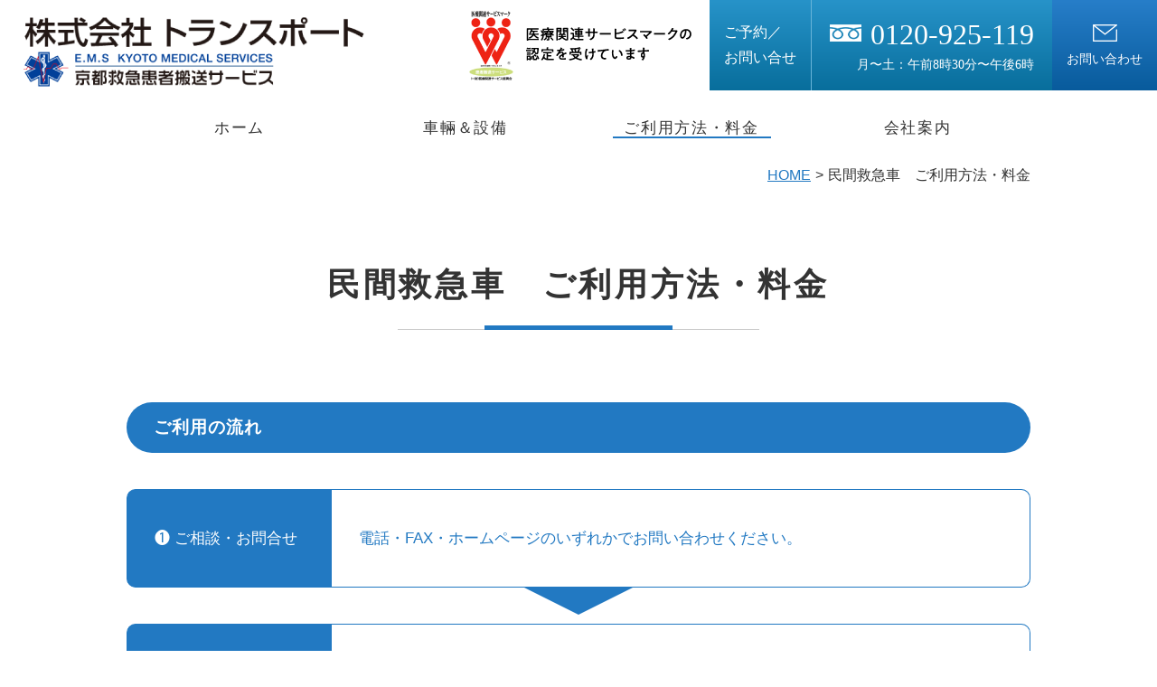

--- FILE ---
content_type: text/html
request_url: https://transport-kyoto.co.jp/price/
body_size: 5672
content:
<!DOCTYPE html>
<html lang="ja">
  <head
    prefix="og: http://ogp.me/ns# fb: http://ogp.me/ns/fb# article: http://ogp.me/ns/aritcle#"
  >
    <meta charset="utf-8" />
    <meta http-equiv="x-ua-compatible" content="ie=edge" />
    <title>
      ご利用方法・料金|株式会社トランスポート|京都救急患者搬送サービス
    </title>

    <meta
      name="description"
      content="民間救急車におけるご利用方法の流れ・料金の詳細です。"
    />
    <meta
      name="viewport"
      content="width=device-width,initial-scale=1,shrink-to-fit=no"
    />
    <meta name="format-detection" content="telephone=no" />
    <meta property="og:locale" content="ja_JP" />
    <meta
      property="og:title"
      content="株式会社トランスポート|京都救急患者搬送サービス"
    />
    <meta
      property="og:description"
      content="民間救急車におけるご利用方法の流れ・料金の詳細です。"
    />
    <meta property="og:type" content="article" />
    <meta
      property="og:image"
      content="http://www.emskyoto.com/img/top/mv.jpg"
    />
    <meta name="twitter:card" content="summary" />
    <link rel="apple-touch-icon" href="../img/common/apple-touch-icon.png" />
    <link rel="stylesheet" href="../css/style.css?2506" />
    <script src="../js/bundle.js" defer></script>
    <!-- Google Analytics -->
    <script type="text/javascript">
      var gaJsHost =
        "https:" == document.location.protocol ? "https://ssl." : "http://www.";
      document.write(
        unescape(
          "%3Cscript src='" +
            gaJsHost +
            "google-analytics.com/ga.js' type='text/javascript'%3E%3C/script%3E"
        )
      );
    </script>
    <script type="text/javascript">
      var pageTracker = _gat._getTracker("UA-4397817-2");
      pageTracker._initData();
      pageTracker._trackPageview();
    </script>
    <!-- Google Analytics -->
    <script>
      //scroll_effect
      $(window).scroll(function () {
        var scrollAnimationElm = document.querySelectorAll(".scroll_up");
        var scrollAnimationFunc = function () {
          for (var i = 0; i < scrollAnimationElm.length; i++) {
            var triggerMargin = 100;
            if (
              window.innerHeight >
              scrollAnimationElm[i].getBoundingClientRect().top + triggerMargin
            ) {
              scrollAnimationElm[i].classList.add("on");
            }
          }
        };
        window.addEventListener("load", scrollAnimationFunc);
        window.addEventListener("scroll", scrollAnimationFunc);
      });
    </script>
    <script type="text/javascript">
      //scroll_effect
      document.addEventListener("DOMContentLoaded", function () {
        function onScroll() {
          document.querySelectorAll(".slideIn").forEach(function (element) {
            var sectionTop = element.offsetTop;
            var windowBottom = window.scrollY + window.innerHeight;
            if (windowBottom > sectionTop + 100) {
              element.style.opacity = "1";
              element.style.transform = "translateY(0)";
            }
          });
        }
        onScroll();
        window.addEventListener("scroll", onScroll);
      });
    </script>
    <style>
      .slideIn {
        opacity: 0;
        transform: translateY(100px);
        transition: 0.5s;
      }
      .minkanHansou-img {
        width: 25%;
        margin: 0 20px;
        text-align: center;
      }
    </style>
  </head>

  <body>
    <div id="container" lang="ja">
      <header class="header">
        <div class="header-inner">
          <div class="header-logo">
            <!--<a href="https://www.rakuwa.or.jp/" target="_blank" rel="noopener"><img src="./img/common/rakuwa_logo.png" alt="洛和会ヘルスケアシステム" style="margin-right: 20px;"></a>--><a
              href="/"
              ><img
                src="/img/common/new_logo.png"
                alt="E.M.S Kyoto Medical Services 京都救急患者搬送サービス 株式会社トランスポート"
            /></a>
          </div>
          <div class="header-medicalmark">
            <div class="header-medicalmark-logo_kara"></div>
            <div class="header-medicalmark-logo">
              <img src="/img/common/new_medical-service-mark.png" alt="" />
            </div>
            <!--<div class="header-medicalmark-text">医療関連サービスマークの<br>
          認定を受けています</div>-->
          </div>
          <div class="headerContact">
            <div class="headerContact-title">
              ご予約／<br />
              お問い合せ
            </div>
            <div class="headerContact-tel">
              <div class="headerContact-tel-num">
                <span class="headerContact-tel-num-main tel"
                  ><a href="tel:0120925119">0120-925-119</a></span
                >
                <span class="headerContact-tel-num-time"
                  >月〜土：午前8時30分〜午後6時</span
                >
              </div>
            </div>
            <div class="headerContact-mail">
              <a href="https://form.run/@transport-contact">
                <span class="headerContact-mail-icon"
                  ><img src="/img/common/icon-mail-narrow.png" alt="メール"
                /></span>
                <span class="headerContact-mail-main">お問い合わせ</span>
              </a>
            </div>
          </div>
        </div>
        <div class="dwMenu">
          <div class="dwMenu-hamburger">
            <span></span>
            <span></span>
            <span></span>
          </div>
          <span class="dwMenu-text">MENU</span>
        </div>
        <nav class="gNavi">
          <ul class="gNavi-ul">
            <li class="gNavi-ul-li"><a href="../">ホーム</a></li>
            <li class="gNavi-ul-li">
              <a href="../vehicles/">車輛＆設備</a>
              <!--<ul class="gNaviSub">
              <li class="gNaviSub-li"><a href="../vehicles/">民間救急車（寝台車）の設備</a></li>
              <li class="gNaviSub-li"><a href="../vehicles/index.html#taxi">大型介護タクシーの設備</a></li>
            </ul>-->
            </li>
            <li class="gNavi-ul-li">
              <a href="../price/">ご利用方法・料金</a>
              <ul class="gNaviSub">
                <li class="gNaviSub-li"><a href="../price/">民間救急車</a></li>
                <li class="gNaviSub-li">
                  <a href="../taxi/">大型介護タクシー</a>
                </li>
              </ul>
            </li>
            <li class="gNavi-ul-li"><a href="../company/">会社案内</a></li>
            <li class="gNavi-ul-li tab-sp">
              <a href="../situation/">こんな時にご利用ください　</a>
            </li>
            <li class="gNavi-ul-li tab-sp">
              <a href="../taxi/">介護タクシー</a>
            </li>
            <li class="gNavi-ul-li tab-sp">
              <a href="../faq/">よくあるご質問</a>
            </li>
            <li class="gNavi-ul-li tab-sp">
              <a href="../file/pamph_250806.pdf" target="_blank"
                >パンフレットダウンロード</a
              >
            </li>
            <li class="gNavi-ul-li tab-sp">
              <a
                href="https://form.run/@transport-contact#field-richtext-redactor-area"
                >プライバシーポリシー</a
              >
            </li>
            <li class="gNavi-ul-li tab-sp">
              <a href="https://form.run/@transport-contact">お問い合わせ</a>
            </li>
          </ul>
        </nav>
      </header>
      <main class="main">
        <div class="pankuzu">
          <ul class="pankuzu-ul">
            <li class="pankuzu-ul-li"><a href="../">HOME</a></li>
            <li class="pankuzu-ul-li">民間救急車　ご利用方法・料金</li>
          </ul>
        </div>
        <section class="contents">
          <div class="slideIn">
            <h1 class="title-l">民間救急車　ご利用方法・料金</h1>
            <section class="section-03 section-center section-center-sp">
              <h2 class="title-m">ご利用の流れ</h2>
              <div class="flowSection-wrap">
                <section class="flowSection">
                  <h3 class="flowSection-title">&#10102; ご相談・お問合せ</h3>
                  <div class="flowSection-content">
                    <p>
                      電話・FAX・ホームページのいずれかでお問い合わせください。
                    </p>
                  </div>
                </section>
                <section class="flowSection">
                  <h3 class="flowSection-title">&#10103; 搬送内容の確認</h3>
                  <div class="flowSection-content">
                    <p>
                      希望日時、搬送元、搬送先、必要資器材などをお知らせください。
                    </p>
                  </div>
                </section>
                <section class="flowSection">
                  <h3 class="flowSection-title">&#10104; ご相談・お問合せ</h3>
                  <div class="flowSection-content">
                    <p>
                      お客様の状態に合わせた資器材の設定やご希望に沿った内容を元に金額をお見積りいたします。
                    </p>
                  </div>
                </section>
                <section class="flowSection">
                  <h3 class="flowSection-title">&#10105; ご予約</h3>
                  <div class="flowSection-content">
                    <p>お早目にご依頼ください。</p>
                  </div>
                </section>
                <section class="flowSection">
                  <h3 class="flowSection-title">&#10106; 搬送</h3>
                  <div class="flowSection-content">
                    <p>経験豊富な乗務員が、目的地までエスコート致します。</p>
                  </div>
                </section>
                <section class="flowSection">
                  <h3 class="flowSection-title">&#10107; 料金のご精算</h3>
                  <div class="flowSection-content">
                    <p>搬送が終了しましたら、お支払いをお願いします。</p>
                  </div>
                </section>
              </div>
            </section>
            <section class="section-03 section-center section-center-sp">
              <h2 class="title-m">料金について</h2>
              <section class="section-03">
                <h3 class="title-s">民間救急料金表</h3>
                <div class="priceList">
                  <div class="priceList-one">
                    <div class="priceList-one-img">
                      <img src="../img/price/img-1.png" alt="" />
                    </div>
                    <div class="priceList-one-cap">営業所</div>
                  </div>
                  <div class="priceList-one">
                    <div class="priceList-one-img">
                      <img src="../img/price/img-2.png" alt="" />
                    </div>
                    <div class="priceList-one-cap">搬送元</div>
                  </div>
                  <div class="priceList-one">
                    <div class="priceList-one-img">
                      <img src="../img/price/img-3.png" alt="" />
                    </div>
                    <div class="priceList-one-cap">移動</div>
                  </div>
                  <div class="priceList-one">
                    <div class="priceList-one-img">
                      <img src="../img/price/img-4.png" alt="" />
                    </div>
                    <div class="priceList-one-cap">搬送先</div>
                  </div>
                  <div class="priceList-one">
                    <div class="priceList-one-img">
                      <img src="../img/price/img-5.png" alt="" />
                    </div>
                    <div class="priceList-one-cap">営業所</div>
                  </div>
                </div>
                <div class="section-01">
                  <p>
                    民間救急車の運賃は、国土交通省で認可された料金です。営業所を出発して目的地へ行き、営業所へ帰着するまでを計算区間とします。<br />
                    距離制、または時間制による運賃のうち、高い方の運賃が適用されます。また、有料道路を利用した場合は往復料金の実費を申し受けます。
                  </p>
                </div>
              </section>
              <section class="section-02">
                <h3 class="title-s">民間救急料金表</h3>
                <table class="table-01 full">
                  <thead>
                    <tr>
                      <th>時間（まで）</th>
                      <th>距離（まで）</th>
                      <th>運賃（税込）</th>
                    </tr>
                  </thead>
                  <tbody>
                    <tr>
                      <td>1時間</td>
                      <td>15km</td>
                      <td>6,450円</td>
                    </tr>
                    <tr>
                      <td>1時間30分</td>
                      <td>22.5km</td>
                      <td>8,970円</td>
                    </tr>
                    <tr>
                      <td>2時間</td>
                      <td>30km</td>
                      <td>11,490円</td>
                    </tr>
                    <tr>
                      <td>2時間30分</td>
                      <td>37.5km</td>
                      <td>14,010円</td>
                    </tr>
                    <tr>
                      <td>3時間</td>
                      <td>45km</td>
                      <td>16,530円</td>
                    </tr>
                    <tr>
                      <td>3時間30分</td>
                      <td>52.5km</td>
                      <td>19,050円</td>
                    </tr>
                    <tr>
                      <td>4時間</td>
                      <td>60km</td>
                      <td>21,570円</td>
                    </tr>
                  </tbody>
                </table>
                <div class="section-small">
                  <p class="al-r">※初乗り料金は6,450円です</p>
                  <p>
                    <em
                      ><strong
                        >※酸素を含め車内搭載医療機器、設備などは無料でご利用いただけます。</strong
                      ></em
                    >
                  </p>
                </div>
              </section>

              <section class="section-02">
                <h3 class="title-s">お支払い方法</h3>
                <h2 class="title-m">タクシーチケット</h2>
                <div class="minkanHansou">
                  <div class="minkanHansou-contents">
                    <div class="minkanHansou-contents-text">
                      <p>
                        タクシーを利用された際に、現金の代わりにお支払いを行うことができるチケットのことです。(右画像)<br />
                        使用限度額は、3,000円・5,000円・10,000円・20,000円の4通りがあります。
                      </p>
                    </div>
                  </div>
                  <div class="minkanHansou-img">
                    <img src="../img/taxi/ticket.jpg" alt="" />
                  </div>
                </div>
              </section>
              <section class="section-02">
                <h2 class="title-m">福祉タクシー利用券</h2>
                <p>
                  京都市、大津市などで発行されています。詳しくは、当社までお問い合わせください。
                </p>
              </section>
              <section class="section-02">
                <h2 class="title-m">お振り込み</h2>
                <p>※振り込み手数料は利用者さまのご負担となります。</p>
              </section>
              <section class="section-03">
                <h2 class="title-m">各種健康保険でのお支払い</h2>
                <p>
                  ※医師の指示で搬送させていただいた場合のみ、保険適用になることがあります。
                </p>
              </section>
              <section class="section-03">
                <h2 class="title-m">キャンセルについて</h2>
                <p>
                  ご予約を取りやめる場合はお早めにお電話でご連絡ください。<br />
                  キャンセル料をいただく場合があります。（無断でキャンセルされた場合も同様です）
                </p>
              </section>

              <section class="section-02">
                <h3 class="title-s">各種保険請求「移送費」について</h3>
                <p>
                  患者様が転院・検査・治療・手術目的などで病院間移送された場合、国民健康保険法第54条4項に定められている「移送費」を請求する事ができます。<br />
                  詳細につきましては加入されている各種健康保険などへご相談下さい。審査の結果適正と認められた場合、移送費の一部が還元されます。
                </p>
              </section>
              <section id="kango_price" class="section-02 kangoshijochu">
                <h3 class="title-s">
                  看護師が常駐しております。同乗希望の際はご相談ください
                </h3>
                <p class="text-l">
                  １時間～：4,400円<br />
                  以降30分毎：2,200円
                </p>
              </section>
              <div class="section-02">
                <table class="table-01 full">
                  <thead>
                    <tr>
                      <th colspan="3" class="al-c is-red">看護師同乗料金</th>
                    </tr>
                  </thead>
                  <tbody>
                    <tr>
                      <td>初乗り</td>
                      <td>１時間～</td>
                      <td>4,400円</td>
                    </tr>
                    <tr>
                      <td>以降追加料金</td>
                      <td>30分毎</td>
                      <td>2,200円</td>
                    </tr>
                  </tbody>
                </table>
                <div class="section-small">
                  <p>
                    有料道路を利用した場合は、往復の実費を加算させていただきます。<br />
                    午後5時以降のご利用は、貸切料金を適用させていただきます。
                  </p>
                </div>
              </div>
            </section>
          </div>
        </section>
      </main>
      <footer class="footer">
        <div class="pagetop">
          <a href="#"><img src="../img/common/icon-pagetop.svg" alt="" /></a>
        </div>
        <div class="footerContact">
          <div class="footerContact-inner">
            <section class="footerCoSection is-recruit">
              <span class="footerCoSection-btn">
                <!-- <span class="jomuinWrap">乗務員募集中</span> -->
                <a
                  href="http://www.rakuwa.or.jp/employ/career/"
                  target="_blank"
                  rel="noopener"
                  >乗務員募集中</a
                >
                <span
                  style="
                    font-size: 1.1rem;
                    width: auto;
                    display: inline-flex;
                    text-align: left;
                    display: inline-flex;
                  "
                  >※リンク先ページの『職種を選択』の「運転手」にチェックを入れて検索してください</span
                >
              </span>
            </section>
            <section class="footerCoSection is-tel">
              <h2 class="footerCoSection-title">ご予約／お問い合わせ</h2>
              <span class="footerCoSection-tel tel"
                ><a href="tel:0120925119;">0120-925-119</a></span
              >
              <span class="footerCoSection-time"
                >月〜土：午前8時30分〜午後6時</span
              >
            </section>
            <section class="footerCoSection is-mail">
              <h2 class="footerCoSection-title">
                インターネットからのお問い合わせ
              </h2>
              <span class="footerCoSection-btn">
                <span class="footerCoSection-btn-icon"
                  ><img src="../img/common/icon-mail.png" alt=""
                /></span>
                <a href="https://form.run/@transport-contact"
                  >お問い合わせフォーム</a
                >
              </span>
            </section>
          </div>
        </div>
        <div class="footerLinks">
          <ul class="footerLinks-ul">
            <li class="footerLinks-ul-li"><a href="../">ホーム</a></li>
            <li class="footerLinks-ul-li">
              <a href="../vehicles/">車輛＆設備</a>
            </li>
            <li class="footerLinks-ul-li">
              <a href="../price/">ご利用方法・料金</a>
            </li>
            <li class="footerLinks-ul-li">
              <a href="../company/">会社案内</a>
            </li>
          </ul>
        </div>
        <div class="footerSubLinks">
          <ul class="footerSubLinks-ul">
            <li class="footerSubLinks-ul-li">
              <a href="../situation/">こんな時にご利用ください</a>
            </li>
            <li class="footerSubLinks-ul-li">
              <a href="../taxi/">大型介護タクシー</a>
            </li>
            <li class="footerSubLinks-ul-li">
              <a href="../achieve/">搬送実績</a>
            </li>
            <li class="footerSubLinks-ul-li">
              <a href="../file/pamph_250806.pdf" target="_blank"
                >パンフレットダウンロード</a
              >
            </li>
            <li class="footerSubLinks-ul-li">
              <a href="../faq/">よくあるご質問</a>
            </li>
            <li class="footerSubLinks-ul-li">
              <a
                href="https://form.run/@transport-contact#field-richtext-redactor-area"
                >プライバシーポリシー</a
              >
            </li>
          </ul>
        </div>
        <div class="footerAddress">
          <div class="footerAddress-rakuwa_logo">
            <a href="https://www.rakuwa.or.jp/" target="_blank" rel="noopener"
              ><img
                src="/img/common/rakuwa_logo.png"
                alt="洛和会ヘルスケアシステム"
            /></a>
          </div>
          <div class="footerAddress-logo">
            <a href="/"
              ><img
                src="/img/common/new_logo.png"
                alt="E.M.S Kyoto Medical Services 京都救急患者搬送サービス"
            /></a>
          </div>
        </div>
      </footer>
    </div>
    <!--container-->
  </body>
</html>


--- FILE ---
content_type: text/css
request_url: https://transport-kyoto.co.jp/css/style.css?2506
body_size: 12213
content:
@charset "UTF-8";
/* 変数 */
/* mediaquery */
/* font */
/* mixin */
html {
  color: #333;
  background: #FFF;
}
body, div, dl, dt, dd, ul, ol, li, h1, h2, h3, h4, h5, h6, pre, code, form, fieldset, legend, input, textarea, p, blockquote, th, td, select, main, address {
  margin: 0;
  padding: 0;
  box-sizing: border-box;
  line-height: 140%;
}
/* HTML5 display-role reset for older browsers */
article, aside, details, figcaption, figure, footer, header, hgroup, menu, nav, section, main {
  display: block;
  box-sizing: border-box;
}
a, span {
  box-sizing: border-box;
}
table {
  border-collapse: collapse;
  border-spacing: 0;
}
fieldset, img {
  border: 0;
}
address, caption, cite, code, dfn, em, th, var {
  font-style: normal;
  font-weight: normal;
}
strong {
  font-style: normal;
}
ul li {
  list-style: none;
}
caption, th {
  text-align: left;
}
h1, h2, h3, h4, h5, h6 {
  font-size: 100%;
  font-weight: normal;
}
q:before, q:after {
  content: '';
}
abbr, acronym {
  border: 0;
  font-variant: normal;
}
sup {
  vertical-align: text-bottom;
}
sub {
  vertical-align: text-top;
}
input, textarea, select {
  font-family: inherit;
  font-size: inherit;
  font-weight: inherit;
}
input, textarea, select {
  *font-size: 100%;
}
legend {
  color: #333;
}
figure {
  margin: 0;
}
img {
  -webkit-backface-visibility: hidden;
  backface-visibility: hidden;
}
html {
  font-size: 75%;
}
body {
  font-size: 1.4rem;
  color: #333;
  font-family: Hiragino Kaku Gothic Pro, Yu Gothic Medium, Yu Gothic, Meiryo, sans-serif;
  -webkit-font-smoothing: antialiased;
  -moz-osx-font-smoothing: grayscale;
  -webkit-text-size-adjust: 100%;
}
.clearfix:after {
  content: "";
  clear: both;
  display: block;
}
img {
  max-width: 100%;
  vertical-align: bottom;
}
a {
  color: #333;
  text-decoration: none;
  transition: all 0.3s;
}
a img {
  opacity: 1;
  transition: all 0.3s;
}
p {
  line-height: 190%;
}
p + p {
  margin-top: 1.2rem;
}
ol {
  padding-left: 2rem;
}
ruby rt {
  font-size: 40%;
}
em {
  color: #e13838;
}
input[type=text], input[type=date], input[type=tel], input[type=email], input[type=date], textarea {
  -webkit-appearance: none;
  -moz-appearance: none;
  appearance: none;
  padding: 8px 10px;
  border: 1px solid #b7b7b7;
}
select {
  padding: 8px 10px;
  border: 1px solid #b7b7b7;
}
textarea {
  width: 100%;
  height: 200px;
}
.btn-big {
  position: relative;
  display: inline-block;
  max-width: 444px;
  width: 100%;
  border-radius: 5px;
  padding: 30px;
  background: #2279c2;
  box-shadow: 5px 5px 0 0 #cce0ef;
  font-size: 1.6rem;
  font-weight: bold;
  color: #fff;
  text-align: center;
  line-height: 170%;
}
.btn-big::before {
  content: '';
  position: absolute;
  top: 48%;
  right: 20px;
  width: 35px;
  height: 4px;
  background: url(../img/common/icon-arrow.png) center center/contain no-repeat;
}
.btn-big.is-white {
  background-color: #fff;
  border: 1px solid #2279c2;
  color: #2279c2;
}
.btn-big.is-white::before {
  background-image: url(../img/common/icon-arrow-blue.svg);
}
.btn-round {
  display: inline-block;
  border: 1px solid #2279c2;
  border-radius: 30px;
  padding: 10px 30px 10px 20px;
  font-weight: bold;
  color: #2279c2;
  text-align: center;
}
.btn-round::before {
  content: '\25bc';
  display: inline-block;
  margin-right: 10px;
  font-size: 1rem;
  color: #2279c2;
  vertical-align: middle;
}
.btn-round:hover {
  background: #f5fbfe;
}
.btn-submit {
  -webkit-appearance: none;
  -moz-appearance: none;
  appearance: none;
  position: relative;
  display: inline-block;
  max-width: 400px;
  width: 100%;
  border: none;
  border-radius: 5px;
  padding: 20px;
  background: #2279c2;
  box-shadow: 5px 5px 0 0 #cce0ef;
  font-size: 1.6rem;
  font-weight: bold;
  color: #fff;
  text-align: center;
  letter-spacing: .2rem;
  cursor: pointer;
  transition: all .2s;
}
.btn-submit:hover {
  background: #1f8bdd;
}
.btn-submit.is-gray {
  background: #757575;
  box-shadow: 5px 5px 0 0 #cacaca;
}
.btn-img {
  position: relative;
  display: inline-block;
  padding: 17px 15px;
  min-width: 315px;
  border: 1px solid #0a5d9e;
  color: #0a5d9e;
  border-radius: 10px;
  font-family: "a-otf-ud-shin-go-pr6n", Hiragino Kaku Gothic Pro, Yu Gothic Medium, Yu Gothic, Meiryo, sans-serif;
  font-size: 1.5rem;
  box-shadow: 3px 3px 0 0 #0a5d9e;
  font-weight: bold;
}
.btn-img img {
  display: inline-block;
  position: absolute;
  right: 0;
  bottom: 0;
  width: 25%;
}
.btn-img.is-pdf::before {
  content: '';
  display: inline-block;
  width: 20px;
  height: 30px;
  margin-right: 5px;
  background: url(../img/common/icon-pdf.png) center center/contain no-repeat;
  vertical-align: middle;
}
.btn-round-s {
  display: inline-block;
  padding: 3px 25px;
  border-radius: 30px;
  border: 1px solid #2279c2;
  background: #fff;
  text-align: center;
  font-size: 1.2rem;
  font-weight: bold;
  color: #2279c2;
}
.topNews-contents-btn a:hover {
  border: 1px solid #2279c2;
  background: #2279c2;
  color: #fff;
}
.col {
  display: flex;
  flex-flow: row wrap;
}
.col.is-oneline {
  flex-wrap: nowrap;
  justify-content: space-between;
}
.col-contents {
  width: 100%;
}
.is-oneline .col-contents {
  margin-bottom: 0;
}
.is-oneline .col-contents + .col-contents {
  margin-left: 2%;
}
.is-2 .col-contents {
  max-width: 48%;
  text-align: center;
}
.is-2 .col-contents:nth-child(even) {
  margin-left: calc(4% - 1px);
}
.is-2 .col-contents:nth-child(n + 3) {
  margin-top: 30px;
}
.is-3 .col-contents {
  max-width: 32%;
}
.is-3 .col-contents:not(:nth-child(3n + 1)) {
  margin-left: calc(2% - 1px);
}
.is-3 .col-contents:nth-child(n + 4) {
  margin-top: 30px;
}
.is-4 .col-contents {
  max-width: 23%;
}
.is-4 .col-contents:not(:nth-child(4n + 1)) {
  margin-left: calc(2.6% - 1px);
}
.is-4 .col-contents:nth-child(n + 5) {
  margin-top: 30px;
}
.col-contents-title {
  margin-bottom: 5px;
}
.col-contents-text {
  margin-top: 5px;
}
.flImgContents-img {
  max-width: 37%;
  width: 100%;
}
.flImgContents-img.is-s {
  max-width: 200px;
}
.flImgContents-img.is-ss {
  max-width: 100px;
}
.flImgContents-img.is-l {
  max-width: 47%;
}
.flImgContents-img.is-fr {
  float: right;
  margin: 0 0 20px 40px;
}
.flImgContents-img.is-fl {
  float: left;
  margin: 0 40px 20px 0;
}
/*　テキスト、フォント　*/
.text-s {
  font-size: 85%;
}
.text-l {
  font-size: 120%;
}
.cl-red {
  color: #ff0000;
}
.text-theme {
  color: #2279c2;
  font-weight: bold;
  font-size: 1.8rem;
}
.text-indent {
  padding-left: 1.4rem;
  text-indent: -1.4rem;
}
/* リスト */
.list-normal > li {
  margin: 0 0 10px;
  text-indent: -1.6rem;
  padding-left: 1.6rem;
}
.list-normal > li::before {
  content: '●';
  margin-right: 5px;
  font-size: 10px;
  font-family: sans-serif;
  color: #2279c2;
}
.list-disc {
  margin-top: 30px;
  padding-left: 2rem;
}
.list-disc > li {
  list-style: disc;
  margin: 0 0 10px;
  line-height: 200%;
}
.list-number {
  padding: 0 0 0 25px;
}
.list-number > li {
  list-style: decimal;
  margin: 0 0 10px;
}
.list-numbold {
  counter-reset: li;
  list-style: none;
  padding-left: 2.5rem;
}
.list-numbold > li::before {
  margin: 0 5px 0 -2rem;
  width: 2.5rem;
  content: counter(li) ". ";
  counter-increment: li;
  font-weight: bold;
}
/* 定義リスト */
.dl-normal dt {
  font-weight: bold;
  font-size: 1.8rem;
}
.dl-normal dd {
  margin-bottom: 30px;
}
.al-r {
  text-align: right;
}
.al-c {
  text-align: center;
}
.full {
  width: 100%;
}
.size-30 {
  width: 30%;
}
.size-60 {
  width: 60%;
}
.indent {
  width: 97%;
  margin: 0 0 0 auto;
}
.indent-kome {
  text-indent: -1.3rem;
    margin-top: 1px;
    padding-left: 1.3rem;
    font-size: 0.98em;
    line-height: 1.4;
}
.indent-kome span {
	font-weight: bold;
}
/*　セクション　*/
.section-small {
  margin-top: 20px;
  margin-bottom: 20px;
}
.section-01 {
  margin-top: 30px;
  margin-bottom: 40px;
}
.section-01:first-child {
  margin-top: 0;
}
.section-02 {
  margin-top: 40px;
  margin-bottom: 70px;
}
.section-02:first-child {
  margin-top: 0;
}
.section-03 {
  margin-top: 40px;
  margin-bottom: 100px;
}
.section-03:first-child {
  margin-top: 0;
}
.section-center {
  max-width: 1000px;
  width: 100%;
  margin-right: auto;
  margin-left: auto;
}
/* テーブル */
.nowrap {
  white-space: nowrap;
}
.caption {
  margin-bottom: 5px;
  font-size: 1.6rem;
  font-weight: bold;
}
.table-01 {
  border-collapse: collapse;
  border-top: 1px solid #ccc;
}
.table-01 thead {
  background: #2279c2;
}
.table-01 thead th {
  color: #fff;
  font-size: 1.6rem;
}
.table-01 tbody tr {
  border-bottom: 1px solid #cccccc;
}
.table-01 tbody tr:nth-child(odd) {
  background: #f2f5ff;
}
.table-01 th, .table-01 td {
  padding: 15px 10px 15px 40px;
}
.table-01 th.is-red, .table-01 td.is-red {
  background: #cc0833;
}
.table-01 a {
  color: #019ab3;
}
.table-02 tr {
  border-bottom: 1px solid #ccc;
}
.table-02 th, .table-02 td {
  padding: 15px 30px 15px;
}
.table-02 th {
  background: #eef1f4;
}
.wfix {
  table-layout: fixed;
}
/* タイトル */
.title-bold {
      margin: 10px 0 5px;
    font-size: 1.6rem;
    font-weight: bold;
    text-align: center;
    color: #c3ad37;
    padding: 10px 5px;
    border: solid 1.5px #c3ad37;
}
.title-l {
  position: relative;
  margin-bottom: 80px;
  padding-bottom: 25px;
  text-align: center;
  font-size: 3rem;
  font-weight: bold;
  letter-spacing: .1em;
  color: #333;
}
.title-l::before {
  content: '';
  display: inline-block;
  position: absolute;
  bottom: 0;
  left: calc(50% - 200px);
  width: 400px;
  height: 1px;
  background: #ccc;
}
.title-l::after {
  content: '';
  display: inline-block;
  position: absolute;
  bottom: 0;
  left: calc(50% - 104px);
  width: 208px;
  height: 5px;
  background: #2279c2;
}
.title-l-sub {
  margin-left: 40px;
  font-size: 1.6rem;
}
.title-m {
  margin-bottom: 40px;
  padding: 15px 30px;
  /* border: 1px solid #2279c2; */
  border-radius: 40px;
  background: #2279c2;
  font-size: 1.6rem;
  color: #fff;
  font-weight: bold;
  letter-spacing: .05em;
}
.title-s {
  margin-bottom: 30px;
  padding: 2px 0 0 15px;
  font-size: 1.8rem;
  border-left: 4px solid #333;
  font-weight: bold;
}
.title-line {
  display: flex;
  align-items: center;
  margin-bottom: 40px;
  font-size: 2rem;
  font-weight: bold;
  color: #2279c2;
  font-family: "a-otf-ud-shin-go-pr6n", Hiragino Kaku Gothic Pro, Yu Gothic Medium, Yu Gothic, Meiryo, sans-serif;
  letter-spacing: 0.1em;
}
.title-line::after {
  content: '';
  flex: 1;
  display: inline-block;
  width: 100%;
  height: 1px;
  margin-left: 20px;
  background: #2279c2;
}
.pankuzu {
  margin-left: auto;
  margin-right: auto;
  max-width: 1000px;
  width: 100%;
  margin-bottom: 80px;
  text-align: right;
}
.pankuzu-ul {
  display: inline-block;
}
.pankuzu-ul-li {
  float: left;
  font-size: 1.3rem;
}
.pankuzu-ul-li + .pankuzu-ul-li {
  margin-left: 5px;
}
.pankuzu-ul-li + .pankuzu-ul-li::before {
  content: '\003e';
  display: inline-block;
  margin-right: 5px;
}
.pankuzu-ul-li a {
  display: inline-block;
  color: #2279c2;
  text-decoration: underline;
}
.footer {
  margin-top: 60px;
  padding-bottom: 100px;
}
.footerContact {
  margin-bottom: 80px;
  background: url(../img/common/bg-footer.jpg) center center/cover no-repeat;
  color: #fff;
}
.footerContact-inner {
  display: flex;
  justify-content: space-between;
  margin-left: auto;
  margin-right: auto;
  max-width: 1000px;
  width: 100%;
  padding: 80px 0 60px;
}
.footerCoSection {
  padding: 0 30px;
  text-align: center;
}
.footerCoSection.is-recruit {
  /* display: flex; */
  align-items: center;
  padding-left: 0;
}
.footerCoSection.is-tel {
  max-width: 382px;
}
.footerCoSection.is-mail {
  padding-right: 0;
}
.footerCoSection-title {
  width: 300px;
  margin: 0 auto 40px;
  padding: 5px 10px;
  border: 1px solid #aec1d2;
  border-radius: 30px;
  font-size: 1.2rem;
  font-family: "a-otf-ud-shin-go-pr6n", Hiragino Kaku Gothic Pro, Yu Gothic Medium, Yu Gothic, Meiryo, sans-serif;
}
.footerCoSection-tel {
  /* display: inline-block; */
  display: inline-flex;
  margin-bottom: 15px;
  font-family: "futura", Hiragino Mincho ProN, Yu Mincho, HG明朝E, ＭＳ Ｐ明朝, ＭＳ 明朝, serif;
  font-size: 3rem;
  font-weight: 500;
}
.footerCoSection-tel::before {
  content: '';
  display: inline-block;
  width: 46px;
  height: 26px;
  margin-right: 10px;
  background: url(../img/common/icon-tel.png) left top/contain no-repeat;
}
.footerCoSection-tel a {
  color: #fff;
}
.footerCoSection-time {
  display: inline-block;
}
.footerCoSection-btn {
  position: relative;
  display: inline-block;
  font-size: 1.6rem;
}
.footerCoSection-btn-icon {
  content: '';
  display: inline-block;
  position: absolute;
  left: calc(50% - 21px);
  top: -15px;
  width: 53px;
  height: 30px;
  padding: 0 5px;
  background: #315e81;
}
.footerCoSection-btn a, .footerCoSection-btn .jomuinWrap {
  display: inline-block;
  width: 257px;
  padding: 30px 25px;
  border-radius: 10px;
  border: 1px solid #fff;
  font-family: "Zen Kaku Gothic New, sans-serif";
  color: #fff;
}
.footerLinks {
  margin-left: auto;
  margin-right: auto;
  max-width: 1000px;
  width: 100%;
  margin-bottom: 80px;
}
.footerLinks-ul {
  display: flex;
  flex-wrap: wrap;
  justify-content: space-between;
  font-family: "Zen Kaku Gothic New, sans-serif";
  letter-spacing: .02em;
}
.footerLinks-ul-li {
  width: 25%;
}
.footerLinks-ul-li a {
  display: inline-block;
  width: 100%;
  padding: 5px 10px;
  text-align: center;
}
.footerSubLinks {
  margin-bottom: 60px;
}
.footerSubLinks-ul {
  display: flex;
  flex-wrap: wrap;
  justify-content: center;
}
.footerSubLinks-ul-li {
  font-size: 1.3rem;
}
.footerSubLinks-ul-li a {
  display: inline-block;
  text-decoration: underline;
}
.footerAddress{
	margin: 0 auto;  
	display: flex;
    align-items: center;
    justify-content: center;
    width: 560px;
	}
.footerAddress-rakuwa_logo{
  width: 150px;
  margin: 0 auto 30px;	  
	}
.footerAddress-logo {
  width: 275px;
  margin: 0 auto 30px;
}
.footerAddress-jusho {
  display: block;
  text-align: center;
  font-size: 1.3rem;
}
.pagetop {
  position: fixed;
  right: 5%;
  bottom: 10%;
  width: 60px;
  height: 60px;
  background: #2279c2;
  border-radius: 50%;
  z-index: 2;
  display: none;
}
.pagetop a {
  width: 100%;
  height: 100%;
  display: flex;
  align-items: center;
  justify-content: center;
}
.dwMenu {
  position: fixed;
  top: 10px;
  right: 10px;
  width: 35px;
  height: 35px;
  cursor: pointer;
  z-index: 5;
}
.dwMenu-hamburger {
  position: relative;
  display: block;
  outline: none;
  border: none;
}
.dwMenu-hamburger span {
  position: absolute;
  left: 0;
  width: 35px;
  height: 2px;
  display: inline-block;
  background-color: #000;
  transition: all .4s;
}
.dwMenu-hamburger span:nth-of-type(1) {
  top: 0;
  -webkit-animation: menu-bar01 .75s forwards;
  animation: menu-bar01 .75s forwards;
}
.dwMenu-hamburger span:nth-of-type(2) {
  top: 11.5px;
  transition: all .25s .25s;
  opacity: 1;
}
.dwMenu-hamburger span:nth-of-type(3) {
  top: 24px;
  -webkit-animation: menu-bar02 .75s forwards;
  animation: menu-bar02 .75s forwards;
}
.dwMenu-active .dwMenu-hamburger span:nth-of-type(1) {
  -webkit-animation: active-menu-bar01 .75s forwards;
  animation: active-menu-bar01 .75s forwards;
}
.dwMenu-active .dwMenu-hamburger span:nth-of-type(2) {
  opacity: 0;
}
.dwMenu-active .dwMenu-hamburger span:nth-of-type(3) {
  -webkit-animation: active-menu-bar03 .75s forwards;
  animation: active-menu-bar03 .75s forwards;
}
.dwMenu-text {
  display: block;
  margin-top: 27px;
  text-align: center;
  font-size: .9rem;
}
@-webkit-keyframes menu-bar01 {
  0% {
    transform: translateY(12px) rotate(45deg);
  }
  50% {
    transform: translateY(12px) rotate(0);
  }
  100% {
    transform: translateY(0) rotate(0);
  }
}
@keyframes menu-bar01 {
  0% {
    transform: translateY(12px) rotate(45deg);
  }
  50% {
    transform: translateY(12px) rotate(0);
  }
  100% {
    transform: translateY(0) rotate(0);
  }
}
@-webkit-keyframes menu-bar02 {
  0% {
    transform: translateY(-12px) rotate(-45deg);
  }
  50% {
    transform: translateY(-12px) rotate(0);
  }
  100% {
    transform: translateY(0) rotate(0);
  }
}
@keyframes menu-bar02 {
  0% {
    transform: translateY(-12px) rotate(-45deg);
  }
  50% {
    transform: translateY(-12px) rotate(0);
  }
  100% {
    transform: translateY(0) rotate(0);
  }
}
@-webkit-keyframes active-menu-bar01 {
  0% {
    transform: translateY(0) rotate(0);
  }
  50% {
    transform: translateY(12px) rotate(0);
  }
  100% {
    transform: translateY(12px) rotate(45deg);
  }
}
@keyframes active-menu-bar01 {
  0% {
    transform: translateY(0) rotate(0);
  }
  50% {
    transform: translateY(12px) rotate(0);
  }
  100% {
    transform: translateY(12px) rotate(45deg);
  }
}
@-webkit-keyframes active-menu-bar03 {
  0% {
    transform: translateY(0) rotate(0);
  }
  50% {
    transform: translateY(-12px) rotate(0);
  }
  100% {
    transform: translateY(-12px) rotate(-45deg);
  }
}
@keyframes active-menu-bar03 {
  0% {
    transform: translateY(0) rotate(0);
  }
  50% {
    transform: translateY(-12px) rotate(0);
  }
  100% {
    transform: translateY(-12px) rotate(-45deg);
  }
}
.header-inner {
  position: relative;
  display: flex;
  justify-content: space-between;
  height: 100px;
  margin: 0 0 20px auto;
  padding-left: 2%;
}
/*.header-rakuwa_logo {
    margin-right: 1%;
    padding-top: 10px;
    width: 185px;
}*/
.header-logo {
  /*margin-right: 30px;
  padding-top: 10px;
  width: 380px;*/
  display: flex;
  justify-content: left;
  width: 650px;
  padding-top: 10px;
}
.header-medicalmark {
  display: flex;
  align-items: center;
  justify-content: right;
  /*width: 260px;*/
}
.header-medicalmark-logomark {
  width: 415px;	
  margin-right: 5px;
  padding-top: 10px;	
}
.header-medicalmark-logo_kara {
  display: inline-block;
  width: 50px;
}
.header-medicalmark-logo {
  display: inline-block;
  width: 265px;
}
.header-medicalmark-logo img {
  width: auto;
  height: 100%;
}
/*.header-medicalmark-text {
  font-size: 0.7em;
  font-weight: bold;
}*/
.headerContact {
  display: flex;
  background: linear-gradient(#2793c9, #086e9c);
  margin-left: 10px;
}
.headerContact-title {
  display: flex;
  align-items: center;
  justify-content: center;
  width: 113px;
  height: 100px;
  border-right: 1px solid #68b4d9;
  font-family: "Zen Kaku Gothic New, sans-serif";
  color: #fff;
  font-size: 1.3rem;
  line-height: 180%;
}
.headerContact-tel {
  padding: 27px 20px 0;
}
.headerContact-tel-num-main {
  display: block;
  margin-bottom: 10px;
  font-family: "futura", Hiragino Mincho ProN, Yu Mincho, HG明朝E, ＭＳ Ｐ明朝, ＭＳ 明朝, serif;
  font-size: 2.7rem;
  color: #fff;
  white-space: nowrap;
}
.headerContact-tel-num-main::before {
  content: '';
  display: inline-block;
  width: 35px;
  height: 22px;
  margin-right: 10px;
  background: url(../img/common/icon-tel.png) left top/contain no-repeat;
}
.headerContact-tel-num-time {
  display: block;
  font-family: "Zen Kaku Gothic New, sans-serif";
  font-size: 1.2rem;
  color: #fff;
  text-align: right;
}
.headerContact-tel-num a {
  color: #fff;
}
.headerContact-mail {
  width: 116px;
}
.headerContact-mail a {
  display: flex;
  flex-direction: column;
  align-items: center;
  justify-content: center;
  padding: 0 10px;
  height: 100%;
  background: linear-gradient(#277ec9, #085b9c);
}
.headerContact-mail-icon {
  display: inline-block;
  width: 27px;
  margin-bottom: 8px;
}
.headerContact-mail-main {
  color: #fff;
  font-family: "Zen Kaku Gothic New, sans-serif";
  font-size: 1.2rem;
  text-align: center;
}
.lnavi {
  margin-bottom: 80px;
}
.lnavi-ul {
  display: flex;
  justify-content: space-around;	
  width: 50%;
  margin: 0 auto;
}
/*.lnavi-ul-li + .lnavi-ul-li {
  margin-left: 50px;
}*/
.lnavi-ul-li a {
  width: 220px;
}
.lnavi-ul-li a:hover {
  background: #E1F1FF;
}
.gNavi {
  margin-left: auto;
  margin-right: auto;
  max-width: 1000px;
  width: 100%;
  margin-bottom: 20px;
}
.gNavi-ul {
  display: flex;
  flex-wrap: wrap;
  justify-content: space-between;
  font-family: "Zen Kaku Gothic New, sans-serif";
  letter-spacing: 0.1em;
}
.gNavi-ul-li {
  position: relative;
  width: 25%;
}
.gNavi-ul-li > a, .gNavi-ul-li > span {
  position: relative;
  display: inline-block;
  width: 100%;
  padding: 10px 25px;
  text-align: center;
  /*font-weight: bold;*/
  letter-spacing: 0.1em;
  color: #333;
}
.gNavi-ul-li > a::after, .gNavi-ul-li > span::after {
  content: '';
  position: absolute;
  bottom: 10px;
  left: 15%;
  display: inline-block;
  width: 70%;
  height: 2px;
  background: #2279c2;
  transform: scaleX(0);
  transition: all .3s;
}
.gNavi-ul-li.is-current a::after {
  transition: all 0s;
  transform: scaleX(1);
}
.gNaviSub {
  position: absolute;
  top: 100%;
  left: 0;
  width: 100%;
  background: #fff;
  border: 1px solid #ccc;
  border-radius: 5px;
  transition: all .2s;
  z-index: 1;
}
.gNaviSub-li a {
  display: block;
  padding: 10px;
}
.filter {
  background: #000;
  opacity: 0.3;
  position: fixed;
  width: 100%;
  height: 120%;
  bottom: 0;
  left: 0;
  opacity: 0;
  pointer-events: none;
  transition: all .3s;
  z-index: 1;
}
.dwMenu-active .filter {
  opacity: .4;
  pointer-events: auto;
}
.companyTable {
  width: 100%;
}
.stakeholders {
  display: flex;
}
.stakeholders-ul {
  flex-grow: 1;
}
.stakeholders-ul li {
  margin-bottom: 10px;
  font-size: 1.6rem;
}
.contactBn {
  display: inline-flex;
  background: linear-gradient(#2793c9, #086e9b);
  border-radius: 10px;
  font-family: "Zen Kaku Gothic New, sans-serif";
  font-weight: bold;
  color: #fff;
  letter-spacing: .02em;
  text-align: center;	
}
.contactBn-msg {
  padding: 20px 30px;
  line-height: 200%;
}
.contactBn-tel {
  display: inline-block;
  padding: 20px 50px;
  font-family: "futura", Hiragino Mincho ProN, Yu Mincho, HG明朝E, ＭＳ Ｐ明朝, ＭＳ 明朝, serif;
  font-weight: 500;
  font-size: 4rem;
  letter-spacing: .3rem;
}
.contactBn-tel a {
  color: #fff;
}
.contactBn-tel::before {
  content: '';
  display: inline-block;
  width: 46px;
  height: 26px;
  margin-right: 20px;
  background: url(../img/common/icon-tel.png) left center/contain no-repeat;
}
.contactTable {
  margin-bottom: 40px;
}
.contactTable th {
  width: 25%;
}
.contactTable .titleicon {
  float: right;
  display: block;
  margin-left: 10px;
  padding: 2px 10px;
  border-radius: 2px;
  color: #fff;
  font-size: 1.2rem;
  font-weight: bold;
}
.contactTable .titleicon.is-hissu {
  background: #d0c488;
}
.contactTable-jusho-yubinmark {
  margin-right: 5px;
}
.contactTable-jusho-input {
  margin-top: 10px;
}
.contactTable input[type=checkbox] {
  margin-right: 5px;
}
.contactBtns {
  display: flex;
  justify-content: space-around;
}
.contactBtns input {
  max-width: 30%;
}
.contactBtns input + input {
  margin-left: 20px;
}
.inputContainer-li {
  line-height: 1.9;
}
.inputContainer-li + .inputContainer-li {
  margin-top: 10px;
}
.inputContainer-li input {
  margin-right: 5px;
}
/* NGなら赤くする */
.contactTable input:focus:invalid {
  background: #fff3f3;
}
.faqSection-wrap {
  margin-left: auto;
  margin-right: auto;
  max-width: 1000px;
  width: 100%;
  margin-bottom: 100px;
}
.faqSection + .faqSection {
  margin-top: 80px;
}
.faqSection-q-title {
  position: relative;
  min-height: 48px;
  margin-bottom: 30px;
  padding: 11px 10px 11px 60px;
  border-radius: 23px;
  border: 1px solid #2279c2;
  background: #f5fbfe;
  font-size: 1.6rem;
  color: #2279c2;
  font-weight: bold;
}
.faqSection-q-title::before {
  content: '？';
  display: flex;
  align-items: center;
  justify-content: center;
  position: absolute;
  top: 3px;
  left: 3px;
  width: 40px;
  height: 40px;
  border-radius: 50%;
  background: #2279c2;
  font-weight: bold;
  color: #fff;
}
.mitumori {
  margin-bottom: 100px;
  text-align: center;
  font-family: "Zen Kaku Gothic New, sans-serif";
}
.mitumori-em {
  display: inline-block;
  margin-right: 30px;
  padding: 10px 20px 10px 30px;
  border-radius: 10px;
  background: #d52121;
  font-size: 2rem;
  font-weight: bold;
  color: #fff;
}
.mitumori-text {
  display: inline-block;
  font-size: 2rem;
}
.stLead {
  margin-left: auto;
  margin-right: auto;
  max-width: 1000px;
  width: 100%;
  margin-bottom: 40px;
}
.stLead-copy {
  margin-bottom: 35px;
  color: #2279c2;
  text-align: center;
  font-size: 1.8rem;
  font-weight: 700;
}
.stLead-text {
  text-align: center;
}
.stTopImgs {
  display: flex;
  align-items: center;
  justify-content: space-between;
  margin-bottom: 30px;
  margin-left: auto;
  margin-right: auto;
  max-width: 1000px;
  width: 100%;
}
.stTopImgs-one.is-l {
  width: 65%;
}
.stTopImgs-one.is-r {
  width: 33%;
}
.stPhotos {
  margin-left: auto;
  margin-right: auto;
  max-width: 1000px;
  width: 100%;
  display: flex;
  flex-wrap: wrap;
}
.newsList {
  width: 80%;
  margin: 0 auto;
  padding-bottom: 100px;
}
.newsList li + li {
  margin-top: 20px;
}
.newsList a {
  display: inline-block;
  text-decoration: underline;
  line-height: 200%;
  padding-left: 1em;
  text-indent: -1em;
}
.newsList a:hover {
  color: #019ab3;
}
.newsList a::before {
  content: '';
  display: inline-block;
  margin-right: 10px;
  border-left: 5px solid #0a5d9e;
  border-top: 4px solid transparent;
  border-bottom: 4px solid transparent;
}
.newsWrap {
  max-width: 900px;
  margin: 0 auto;
  padding: 0 5%;
}
.newsDetail {
  padding-bottom: 100px;
}
.newsDetail p {
  line-height: 200%;
}
.flowSection-wrap {
  margin-bottom: 60px;
}
.flowSection {
  position: relative;
  display: flex;
  border-radius: 10px;
}
.flowSection::after {
  content: '';
  position: absolute;
  top: 100%;
  left: calc(50% - 60px);
  display: inline-block;
  border-top: 30px solid #2279c2;
  border-left: 60px solid transparent;
  border-right: 60px solid transparent;
}
.flowSection + .flowSection {
  margin-top: 40px;
}
.flowSection:last-child::after {
  content: none;
}
.flowSection-title {
  display: flex;
  align-items: center;
  width: 227px;
  padding: 0 30px;
  border-radius: 10px 0 0 10px;
  border-top: 1px solid #2279c2;
  border-left: 1px solid #2279c2;
  border-bottom: 1px solid #2279c2;
  background: #2279c2;
  color: #fff;
}
.flowSection-content {
  flex: 1;
  display: flex;
  align-items: center;
  min-height: 109px;
  padding: 10px 30px;
  border-top: 1px solid #2279c2;
  border-right: 1px solid #2279c2;
  border-bottom: 1px solid #2279c2;
  border-radius: 0 10px 10px 0;
  color: #2279c2;
}
.priceList {
  margin: 50px 0 60px;
  display: flex;
  flex-wrap: wrap;
  justify-content: space-between;
}
.priceList-one {
  position: relative;
  width: 16%;
}
.priceList-one + .priceList-one .priceList-one-img::before {
  content: '';
  position: absolute;
  right: 100%;
  top: 37%;
  display: inline-block;
  width: 100px;
  height: 25px;
  background: url(../img/common/arrow.png) center center/contain no-repeat;
}
.priceList-one-img {
  margin-bottom: 8px;
}
.priceList-one-img img {
  position: relative;
  z-index: 1;
}
.priceList-one-cap {
  text-align: center;
}
.kangoshijochu .text-l {
  font-size: 1.8rem;
}
.minkan {
  display: flex;
  justify-content: space-between;
  margin-bottom: 60px;
}
.minkan-text {
  width: 50%;
}
.minkan-table {
  width: 60%;
  margin-left: 30px;
}
.minkan-table col:nth-child(1) {
  color: #333;
}
.minkan-table col:nth-child(2) {
  background: #2279c2;
}
.minkan-table col:nth-child(3) {
  background: #47CFD2;
}
.minkan-table tr {
  border-bottom: 2px solid #fff;
}
.minkan-table th, .minkan-table td {
  padding: 15px;
  text-align: center;
}
.minkan-table thead {
  color: #fff;
}
/*.minkan-table thead th {
  font-weight: bold;
}*/
.minkan-table thead th:first-child {
  background: transparent;
}
.minkan-table tbody th {
  background: #f3f3f3;
}
.minkan-table tbody td {
  color: #fff;
}
.minkanHansou {
  display: flex;
}
.minkanHansou-img {
  width: 45%;
  margin-left: 20px;
  text-align: center;	
}
.minkanHansou-img-cap {
  display: block;
  margin-top: 10px;
  line-height: 180%;
  text-align: left;
}
.minkanHansou-contents {
  flex: 1;
}
.minkanHansou-contents-text {
  margin-bottom: 40px;
}
.minkanHansou-contents-point {
  border-radius: 10px;
  padding: 30px;
  margin-bottom: 20px;
  background: #e3eff6;
}
.minkanHansou-contents-point-li {
  line-height: 180%;
}
.minkanHansou-contents-point-li:before {
  color: #2279c2;
  content: '◆';
  margin-right: .5em;
  vertical-align: baseline;
}
.minkanHansou-contents-point-li + .minkanHansou-contents-point-li {
  margin-top: 5px;
}
.kaigotaxiSummary {
  display: flex;
  justify-content: space-between;
  margin-bottom: 30px;
}
.kaigotaxiSummary-text {
  flex: 1;
}
.kaigotaxiSummary-text-copy {
  font-size: 1.6rem;
}
.kaigotaxiSummary-text-main {
  font-family:"Zen Kaku Gothic New, sans-serif";
  font-size: 3rem;
  font-weight: bold;
  color: #2279c2;
  line-height: 1.4;	
}
.kaigotaxiSummary-text-list {
  margin: 20px auto;
}
.kaigotaxiSummary-text-list-ul {
  font-size: 1.5rem;
}
.kaigotaxiSummary-text-list-ul + .kaigotaxiSummary-text-list-ul {
  margin-left: 20px;
}
.kaigotaxiSummary-text-list-ul li {
  margin-bottom: 10px;
  text-indent: -1.4rem;
  padding-left: 1.4rem;
  line-height: 160%;
}
.kaigotaxiSummary-text-list-ul li:before {
  color: #2279c2;
  content: '◆';
  margin-right: .5em;
  vertical-align: baseline;
}
.kaigotaxiSummary-img {
  width: 43%;
  margin: 20px 0 0;
}
.kaigotaxiCol {
  margin-bottom: 40px;
  display: flex;
  justify-content: space-between;
}
.kaigotaxiCol-one {
  width: 31%;
}
.kaigotaxiCol-one-cap {
  display: inline-block;
  margin-top: 10px;
}
.taxiSummary {
  margin-left: auto;
  margin-right: auto;
  max-width: 1000px;
  width: 100%;
  margin-bottom: 140px;
}
.taxiSummary-lead {
  margin-bottom: 60px;
  font-family: "a-otf-ud-shin-go-pr6n", Hiragino Kaku Gothic Pro, Yu Gothic Medium, Yu Gothic, Meiryo, sans-serif;
  font-size: 2.2rem;
  text-align: center;
}
.taxiSummary-btn {
  text-align: center;
}
.taxiAnsin {
  margin: 60px auto;
  display: flex;
  justify-content: space-between;
}
.taxiAnsin-img {
  width: 50%;
}
.taxiAnsin-contents {
  margin-top: 15px;
  width: 45%;
}
.taxiAnsin-contents-title {
  margin-bottom: 25px;
  font-size: 2.2rem;
}
.taxiAnsin-contents-list-li {
  text-indent: -1.5rem;
  padding-left: 1.5rem;
  font-size: 1.6rem;
}
.taxiAnsin-contents-list-li + .taxiAnsin-contents-list-li {
  margin-top: 10px;
}
.priceAddTable {
  margin-bottom: 20px;
  border-top: 1px solid #ccc;
}
.priceAddTable tr {
  border-bottom: 1px solid #ccc;
}
.priceAddTable th, .priceAddTable td {
  padding: 10px 20px;
  font-size: 1.6rem;
}
.mv {
  position: relative;
  margin-bottom: 60px;
}
.mv-content {
  position: absolute;
  top: 0;
  left: 0;
  background: rgba(0, 0, 0, 0.6);
  width: 40%;
  max-width: 440px;
  height: 100%;
  padding: 80px 2% 0;
  font-family: "a-otf-ud-shin-go-pr6n", Hiragino Kaku Gothic Pro, Yu Gothic Medium, Yu Gothic, Meiryo, sans-serif;
}
.mv-content-point {
  display: flex;
  justify-content: space-between;
  width: 100%;
  margin-bottom: 35px;
  padding: 0 8%;
}
.mv-content-point-one {
  display: flex;
  align-items: center;
  justify-content: center;
  width: 86px;
  height: 86px;
  border-radius: 50%;
  border: 1px solid #fff;
  color: #fff;
  font-size: 2rem;
  letter-spacing: .2rem;
  font-weight: bold;
}
.mv-content-point-one.is-blue {
  background: #008abe;
}
.mv-content-point-one.is-green {
  background: #2ba999;
}
.mv-content-point-one.is-pink {
  background: #e95383;
}
.mv-content-copy {
  margin-bottom: 40px;
  font-size: 2.2rem;
  font-style: italic;
  font-weight: bold;
  color: #fff;
}
.mv-content-logo {
  width: 85%;
  margin: 0 auto;
}
.topSlider img {
  width: 100%;
  vertical-align: bottom;
  -o-object-fit: cover;
  object-fit: cover;
  -o-object-position: 70% top;
  object-position: 70% top;
  font-family: 'object-fit: cover; object-position: right bottom;';
}
.topSlider .slick-dots {
  bottom: 35px;
}
.topSlider .slick-dots li button:before {
  font-size: 12px;
}
.topSlider .slick-arrow {
  z-index: 3;
  width: 30px;
  height: 30px;
}
.topSlider .slick-arrow.slick-prev {
  left: 25px;
}
.topSlider .slick-arrow.slick-next {
  right: 25px;
}
.topSlider .slick-prev:before, .topSlider .slick-next:before {
  font-size: 30px;
}
.topSlider .slick-dots {
  bottom: -35px;
}
.aboutMinkankyukyu {
  display: flex;
  justify-content: space-between;
  margin: 0 auto 80px;
  padding: 2% 0 5% 2%;
}
.aboutMinkankyukyu .sheet {
  background-color: #f0f6fa;
}
.aboutMinkankyukyu-imgs {
  max-width: 440px;
  /*padding: 30px 0 0 0;*/
  padding: 30px 10px;
  margin: 0 auto;
}
.aboutMinkankyukyu-imgs-img {
  /*margin-bottom: 50px;*/
  padding-top: 20px;
}
/*.aboutMinkankyukyu-imgs-img img {
  box-shadow: 30px 30px 0 0 #e6e6e6;
}*/
.aboutMinkankyukyu-imgs-car {
  margin-left: 10px;
}
.aboutMinkankyukyu-contents {
  width: 63%;
}
.aboutMinkankyukyu-contents-title {
  font-family: "a-otf-ud-shin-go-pr6n", Hiragino Kaku Gothic Pro, Yu Gothic Medium, Yu Gothic, Meiryo, sans-serif;
  font-size: 4.5rem;
  font-weight: bold;
  letter-spacing: 0.2em;
  background: linear-gradient(90deg, #3bb7ff 10%, #277ec9 50%, #08289c 80%);
  -webkit-background-clip: text;
  -webkit-text-fill-color: transparent;
  margin: 150px auto 0;
  text-align: center;
}
.aboutMinkankyukyu-contents-text {
  margin: 0 auto;
  padding: 40px 10px 20px 40px;
}
.aboutMinkankyukyu-contents-text p {
  line-height: 210%;
}
.aboutMinkankyukyu-contents-japan {
  /*max-width: 600px;*/
  width: 48%;
  margin-bottom: 40px;
  position: relative;
}
.aboutMinkankyukyu-contents-japan-img {
  /*width: 440px;*/
  /*margin: 0 0 0 auto;*/
  padding: 0 5%;
}
.aboutMinkankyukyu-contents-japan-text {
  position: absolute;
  left: 0;
  top: auto;
  color: #085b9c;
  font-family: "Zen Kaku Gothic New, sans-serif";
  font-size: 1.48rem;
  /*letter-spacing: .05rem;	*/
  line-height: 180%;
  padding: 0 5%;
}
@media (max-width: 980px) {
  .aboutMinkankyukyu-contents-title {
    font-size: 3rem;
  }
  .aboutMinkankyukyu-contents-text {
    padding: 20px 10px;
  }
  .aboutMinkankyukyu-contents-japan {
    width: 100%;
  }
  .aboutMinkankyukyu-contents-japan-img {
    display: block;
    width: 80%;
    margin: 0 auto 10px;
  }
  .aboutMinkankyukyu-imgs {
    width: 90%;
    padding: 0;
  }
  .aboutMinkankyukyu-imgs-img {
    width: 100%;
  }
  .aboutMinkankyukyu-imgs-car {
    width: 90%;
    margin: 20px auto;
  }
  .aboutMinkankyukyu-contents {
    width: 90%;
    margin: 0 auto;
  }
  .aboutMinkankyukyu-contents-japan-text {
    text-align: center;
    position: static;
    font-size: 4.8vw;
    text-shadow: 0 0 5px #fff, 0 0 5px #fff, 0 0 5px #fff, 0 0 5px #fff, 0 0 5px #fff, 0 0 5px #fff, 0 0 5px #fff;
  }
  .aboutMinkankyukyu {
    display: block;
    margin: 50px auto;
    padding: 0;
  }
  .servicePoint-contents-img {
    width: 100% !important;
    float: none !important;
    margin: 0 0 20px !important;
  }
}
.servicePoint {
  margin-left: auto;
  margin-right: auto;
  max-width: 1400px;
  width: 100%;
  border-bottom: 1px solid #2279c2;
  margin-bottom: 160px;
}
.servicePoint-contents-img {
  float: left;
  width: 45%;
  height: auto;
  margin: 20px 50px 0px 0px;
}
.servicePoint-contents-img .text {
  font-weight: bold;
  font-size: 1.4rem;
  color: #2279c2;
  text-align: center;
  margin-top: 20px;
}
.servicePoint-contents-list > li {
  line-height: 190%;
}
.servicePoint-btn {
  clear: both;
  margin: 30px auto -40px;
  text-align: right;
}
.topJisseki {
  display: flex;
  align-items: center;
  justify-content: space-between;
  max-width: 1250px;
  margin: 0 auto;
  margin-top: 100px;
  margin-bottom: 80px;
}
.topJisseki-bn {
  width: 100%;
  margin: auto;
  padding: 10px 5px;
}
.topJisseki-bn img {
  max-width: 400px;
  width: 100%;	
}
@media (max-width: 980px) {
  .topJisseki-bn img {
    width: 95%;
  }
}
.topJisseki-bn a {
  position: relative;
  width: 100%;
  justify-content: center;
  padding: 10px;
}
.pamph {
  margin: 0 auto;
  text-align: center;
}
.pamph-img {
  position: relative;
  display: inline-block;
  padding: 17px 15px;
  margin-bottom: 90px;
  min-width: 315px;
  background: #0a5d9e;
  border: 1px solid #0a5d9e;
  border-radius: 5px;
  color: #fff;
  /*font-family: "a-otf-ud-shin-go-pr6n", Hiragino Kaku Gothic Pro, Yu Gothic Medium, Yu Gothic, Meiryo, sans-serif;*/
  font-size: 1.5rem;
  font-weight: bold;
}
.pamph-img::after {
  content: '';
  display: inline-block;
  width: 30px;
  height: 25px;
  margin-left: 5px;
  background: url(../img/common/icon-pdf.png) center center/contain no-repeat;
  vertical-align: middle;
}
.pamph a:hover {
  opacity: 0.8;
  transition: 0.5s;
}
.aside {
  display: flex;
  justify-content: space-between;
  margin-left: auto;
  margin-right: auto;
  max-width: 1000px;
  width: 100%;
  margin-bottom: 80px;
}
.medicalmark {
  width: auto;
  margin: 0 auto;
  margin-bottom: 30px;
  background-color: #f0f6fa;
  padding: 40px 5%;
}
.medicalmark-title {
  margin-bottom: 40px;
  text-align: center;
}
.medicalmark-title-inner {
  display: inline-block;
  padding: 18px 40px;
  background: #0a5d9e;
  border-radius: 30px;
  font-family: "a-otf-ud-shin-go-pr6n", Hiragino Kaku Gothic Pro, Yu Gothic Medium, Yu Gothic, Meiryo, sans-serif;
  font-size: 1.8rem;
  font-weight: bold;
  color: #fff;
  letter-spacing: 0.2em;
}
.medicalmark-contents {
  display: flex;
  max-width: 1280px;
  margin: 0 auto;
}
.medicalmark-contents-text {
  flex: 1;
}
.medicalmark-contents-mark {
  margin-left: 30px;
  width: 134px;
  margin: 0 auto;
  margin-top: 10px;
}
.topNews {
  display: flex;
  margin-left: auto;
  margin-right: auto;
  max-width: 1000px;
  width: 100%;
}
.topNews-title {
  display: flex;
  align-items: center;
  justify-content: center;
  width: 240px;
  padding: 10px;
  background: #0a5d9e;
  /*font-family: "a-otf-ud-shin-go-pr6n", Hiragino Kaku Gothic Pro, Yu Gothic Medium, Yu Gothic, Meiryo, sans-serif;*/
  color: #fff;
  font-weight: bold;
  font-size: 1.8rem;
}
.topNews-contents {
  flex: 1;
  padding: 40px 15px 30px 30px;
  background: #e5eff7;
}
.topNews-contents .topNews-contents-list {
  height: 160px;
  overflow: scroll;
  overflow-x: hidden;
  padding-right: 10px;
}
.topNews-contents .topNews-contents-list::-webkit-scrollbar-thumb {}
.topNews-contents-list-li + .topNews-contents-list-li {
  margin-top: 20px;
}
.topNews-contents-list-li {
  margin-left: 28px;
  padding-left: 1em;
  text-indent: -0.68em;
}
.topNews-contents-list-li a {
  display: inline-block;
  text-decoration: underline;
}
.topNews-contents-list-li a::before {
  content: '▶';
  display: inline-block;
  margin-right: 10px;
  margin-bottom: 1px;
  color: #0a5d9e;
  font-size: 0.68em;
}
.topNews-contents-btn {
  max-width: 980px;
  margin: 0 auto;
  margin-bottom: 100px;
  text-align: right;
}
@media (min-width: 768px) {
  .sp {
    display: none !important;
  }
  a:hover img {
    opacity: 0.8;
  }
  p a:hover {
    color: #019ab3;
  }
  .btn-big:hover {
    background: #1f8bdd;
  }
  .btn-big.is-white:hover {
    color: #fff;
  }
  .btn-round-s:hover {
    background: #f6ffff;
  }
  .footerCoSection + .footerCoSection {
    border-left: 1px solid #aec1d2;
  }
  .footerCoSection-btn a:hover {
    background: #315e81;
  }
  .footerLinks-ul-li + .footerLinks-ul-li {
    border-left: 1px solid #333;
  }
  .footerLinks-ul-li a:hover {
    background: #f3f7fa;
  }
  .footerSubLinks-ul-li a:hover {
    color: #2279c2;
  }
  .gNavi-ul-li > a:hover::after, .gNavi-ul-li > span:hover::after {
    width: 70%;
    transform: scaleX(1);
    background: #22aec7;
  }
  .stakeholders-ul + .stakeholders-ul {
    margin-left: 20px;
  }
  .contactBn-msg {
    border-right: 1px solid #68b4d9;
	font-weight: normal;  
  }
  .stPhotos-one {
    width: 28%;
  }
  .stPhotos-one:not(:nth-child(3n + 1)) {
    margin-left: 8%;
  }
  .stPhotos-one:nth-child(n + 4) {
    margin-top: 60px;
  }
  .topSlider {
    height: 100%;
  }
  .topSlider div {
    height: 100%;
  }
  .asideLinks-bottom-one a:hover {
    background: #f4fdfb;
  }
  .topNews-contents-list-li a:hover {
    color: #019ab3;
  }
}
@media (min-width: 980px) {
  .tab-sp {
    display: none !important;
  }
  .footerSubLinks-ul-li {
    margin-bottom: 5px;
  }
  .footerSubLinks-ul-li + .footerSubLinks-ul-li {
    margin-left: 40px;
  }
  .dwMenu {
    display: none;
  }
  .gNaviSub {
    pointer-events: none;
    opacity: 0;
  }
  .gNavi-ul-li:hover .gNaviSub {
    opacity: 1;
    pointer-events: inherit;
  }
  .gNaviSub-li + .gNaviSub-li {
    border-top: 1px solid #ccc;
  }
  .gNaviSub-li a {
    text-align: center;
  }
  .gNaviSub-li a:hover {
    background: #f7f7f7;
  }
}
@media (max-width: 979px) {
  .footerCoSection-time {
    display: block;
  }
  .header-inner {
    width: 100%;
    height: 60px;
    margin-bottom: 0;
    padding: 8px 3%;
    background: #fff;
    z-index: 4;
  }
/*	
  .header-rakuwa_logo {
    width: auto;
    height: 100%;
    padding-top: 0;
  }
  .header-rakuwa_logo img {
    width: auto;
    height: 100%;
  }	
*/	
  .header-logo {
    width: auto;
    height: 100%;
    padding-top: 0;
	/*position: fixed;
    left: 0;
    bottom: 0;
    margin-left: 0;
    width: 100%;
    height: 70px;*/
  }
  .header-logo img {
    width: auto;
    height: 100%;
  }
  /*.header-medicalmark-text {
    font-size: 1.2rem;
  }*/
  .headerContact {
    position: fixed;
    left: 0;
    bottom: 0;
    margin-left: 0;
    width: 100%;
    height: 70px;
  }
  .headerContact-title {
    display: none;
  }
  .headerContact-tel {
    flex: 1;
    display: flex;
    align-items: center;
    justify-content: center;
    padding: 0;
    text-align: center;
  }
  .headerContact-tel-num-time {
    font-size: 1.2rem;
    text-align: center;
  }
  .headerContact-mail {
    width: 20%;
  }
  .headerContact-mail a {
    padding: 0 10px;
  }
  .headerContact-mail-icon {
    margin-bottom: 0;
  }
  .headerContact-mail-main {
    display: none;
  }
  .gNavi {
    position: fixed;
    right: 100%;
    top: 0;
    width: 70%;
    height: 100vh;
    margin: 0;
    background: linear-gradient(-10deg, #2279c2 70%, rgba(0, 154, 201, 0.905));
    transition: all 0.8s cubic-bezier(0.78, 0.01, 0.18, 1);
    transform: translateX(0);
    z-index: 5;
    overflow-y: scroll;
    -ms-overflow-style: none;
    /* IE, Edge 対応 */
    scrollbar-width: none;
    /* Firefox 対応 */
  }
  .gNavi::-webkit-scrollbar {
    /* Chrome, Safari 対応 */
    display: none;
  }
  .dwMenu-active .gNavi {
    transform: translateX(100%);
  }
  .gNavi-ul {
    display: block;
    padding: 80px 0 80px;
  }
  .gNavi-ul-li {
    width: 100%;
  }
  .gNavi-ul-li > a, .gNavi-ul-li > span {
    padding: 15px 5% 15px 20px;
    color: #fff;
    text-align: left;
    font-weight: bold;
  }
  .gNavi-ul-li > a::before, .gNavi-ul-li > span::before {
    content: '';
    display: inline-block;
    margin-right: 7px;
    border-left: 5px solid #fff;
    border-top: 4px solid transparent;
    border-bottom: 4px solid transparent;
  }
  .gNaviSub {
    position: static;
    opacity: 1;
    border-radius: 0;
    background: transparent;
    padding-left: 40px;
    border: none;
    font-weight: bold;
    font-size: 1.3rem;
  }
  .gNaviSub-li {
    display: flex;
    align-items: center;
  }
  .gNaviSub-li::before {
    content: '-';
    display: inline-block;
    color: #fff;
  }
  .gNaviSub-li a {
    color: #8ffff9;
  }
}
@media (max-width: 767px) {
  html {
    font-size: 65%;
  }
  .pc {
    display: none !important;
  }
  a:active img {
    opacity: 0.8;
  }
  p a:active {
    color: #019ab3;
  }
  select {
    font-size: 1.6rem;
  }
  .btn-big {
    padding: 15px 10px;
  }
  .btn-submit {
    width: auto;
    padding: 20px 30px;
  }
  .btn-submit.is-gray {
    padding: 20px;
  }
  .col {
    display: block;
  }
  .col.is-sp-flex {
    display: flex;
  }
  .col-contents {
    max-width: 100%;
  }
  .col:not(.is-sp-flex) .col-contents + .col:not(.is-sp-flex) .col-contents {
    margin-top: 10px;
  }
  .is-oneline:not(.is-sp-flex) .col-contents {
    max-width: 100%;
    margin: auto;
  }
  .is-oneline:not(.is-sp-flex) .col-contents + .col-contents {
    margin-top: 30px;
  }
  .is-2 .col-contents:nth-child(n + 3) {
    margin-top: 30px;
  }
  .is-2:not(.is-sp-flex) .col-contents {
    max-width: 100%;
    margin: 0 auto;
    text-align: center;
  }
  .is-2:not(.is-sp-flex) .col-contents + .col-contents {
    margin-top: 30px;
  }
  .is-3 .col-contents:nth-child(n + 4) {
    margin-top: 10px;
  }
  .is-3:not(.is-sp-flex) .col-contents {
    max-width: 100%;
    margin: auto;
  }
  .is-3:not(.is-sp-flex) .col-contents + .col-contents {
    margin-top: 30px;
  }
  .is-4 .col-contents:nth-child(n + 5) {
    margin-top: 10px;
  }
  .is-4:not(.is-sp-flex) .col-contents {
    max-width: 100%;
    margin: auto;
  }
  .is-4:not(.is-sp-flex) .col-contents + .col-contents {
    margin-top: 30px;
  }
  .flImgContents-img {
    max-width: 100%;
  }
  .flImgContents-img.is-s {
    max-width: 100%;
  }
  .flImgContents-img.is-ss {
    max-width: 70%;
    margin-right: auto;
    margin-left: auto;
  }
  .flImgContents-img.is-l {
    max-width: 100%;
  }
  .flImgContents-img.is-fr {
    margin: 0 auto 20px;
  }
  .flImgContents-img.is-fr:not(.is-sp-float) {
    float: none;
  }
  .flImgContents-img.is-fr.is-sp-float {
    width: 35%;
    margin: 0 0 10px 10px;
  }
  .flImgContents-img.is-fl {
    margin: 0 auto 20px;
  }
  .flImgContents-img.is-fl:not(.is-sp-float) {
    float: none;
  }
  .flImgContents-img.is-fl.is-sp-float {
    width: 35%;
    margin: 0 10px 10px 0;
  }
  .text-theme {
    font-size: 1.6rem;
  }
  .size-30 {
    width: 70%;
  }
  .size-60 {
    width: 100%;
  }
  .section-center-sp {
    width: 90% !important;
    margin-left: auto;
    margin-right: auto;
  }
  .table-01 thead th {
    font-weight: bold;
    font-size: 1.3rem;
  }
  .table-01 th, .table-01 td {
    padding: 10px;
    font-size: 1.3rem;
  }
  .table-01.sidetitle th {
    padding: 10px 0;
  }
  .table-01.sidetitle td {
    padding: 20px 0;
  }
  .table-02 th, .table-02 td {
    padding: 10px 10px;
    font-size: 1.3rem;
  }
  .table-02.sidetitle th {
    padding: 10px;
  }
  .table-02.sidetitle td {
    padding: 20px 0;
  }
  .sidetitle tr {
    display: block;
  }
  .sidetitle th, .sidetitle td {
    display: block;
    width: 100%;
    padding: 0;
  }
  .sidetitle th {
    margin-bottom: 5px;
    font-weight: bold;
  }
  .tableScrollWrap {
    overflow-x: scroll;
    -webkit-overflow-scrolling: touch;
    width: 100%;
  }
  .title-l {
    font-size: 2rem;
  }
  .title-l::before {
    left: 5%;
    width: 90%;
  }
  .title-m {
    font-size: 1.5rem;
  }
  .title-s {
    font-size: 1.6rem;
  }
  .pankuzu {
    margin-bottom: 40px;
  }
  .pankuzu-ul-li {
    font-size: 1.2rem;
  }
  .footerContact-inner {
    padding-top: 60px;
    display: block;
  }
  .footerCoSection {
    width: 100%;
    padding: 0;
  }
  .footerCoSection + .footerCoSection {
    margin-top: 60px;
  }
  .footerCoSection.is-recruit {
    text-align: center;
    justify-content: center;
  }
  .footerCoSection.is-recruit .footerCoSection-btn {
    width: 70%;
  }
  .footerCoSection.is-tel {
    max-width: none;
  }
  .footerCoSection-title {
    font-size: 4vw;
    margin-bottom: 40px;
  }
  .footerCoSection-tel {
    font-size: 9vw;
  }
  .footerCoSection-btn {
    font-size: 1.6rem;
  }
  .footerCoSection-btn a, .footerCoSection-btn .jomuinWrap {
    width: 100%;
  }
  .footerLinks-ul-li {
    width: 50%;
  }
  .footerLinks-ul-li:nth-child(even) {
    border-left: 1px solid #7e7e7e;
  }
  .footerLinks-ul-li:nth-child(n + 3) {
    margin-top: 5px;
  }
  .footerSubLinks {
    padding: 20px 5%;
    border-top: 1px solid #ccc;
    border-bottom: 1px solid #ccc;
  }
  .footerSubLinks-ul {
    justify-content: space-between;
  }
  .footerSubLinks-ul-li {
    width: 49%;
    font-size: 1.2rem;
  }
  .footerSubLinks-ul-li:nth-child(n + 3) {
    margin-top: 10px;
  }	
.footerAddress{
	margin: 0 auto;  
	display: block;
    width: 100%;
	}
.footerAddress-rakuwa_logo{
  width: 33%;
  margin-bottom: 10px;	
	}
.footerAddress-logo {
    width: 70%;
}	
	
  .pagetop {
    bottom: 80px;
    width: 50px;
    height: 50px;
  }
  .header-medicalmark {
    margin-bottom: 10px;
  }
  .header .header-medicalmark {
    display: none;
  }
  .headerContact-tel-num-main {
    font-size: 6vw;
    margin-bottom: 3px;
  }
  .lnavi-ul-li {
    width: 80%;
	margin: 0 auto;
	margin-bottom: 20px;  
  }
  .lnavi-ul-li a {
    width: 100%;
    padding: 10px;
  }
  .companyTable th {
    width: 80px;
  }
  .stakeholders {
    display: block;
  }
  .stakeholders-ul li {
    font-size: 1.4rem;
  }
  .contactBn {
    display: block;
  }
  .contactBn-msg {
    padding: 10px 20px;
    border-bottom: 1px solid #68b4d9;
  }
  .contactBn-tel {
    padding: 20px;
    font-size: 7vw;
  }
  .contactBn-tel::before {
    width: 40px;
    height: 22px;
  }
  .contactTable th {
    width: 100%;
  }
  .contactTable input, .contactTable textarea {
    font-size: 1.6rem;
  }
  .contactBtns input {
    max-width: none;
  }
  .inputContainer {
    padding: 0 5%;
  }
  .inputContainer-li + .inputContainer-li {
    margin-top: 20px;
  }
  .faqSection-q-title {
    padding-left: 50px;
  }
  .mitumori-em {
    display: block;
    width: 80%;
    margin: 0 auto 20px;
  }
  .mitumori-text {
    font-size: 4.5vw;
  }
  .stLead-text {
    text-align: left;
  }
  .stTopImgs {
    display: block;
  }
  .stTopImgs-one.is-l {
    width: 100%;
    margin-bottom: 20px;
  }
  .stTopImgs-one.is-r {
    width: 90%;
    margin: 0 auto;
  }
  .stPhotos-one {
    width: 80%;
    margin: 0 auto 10px;
  }
  .newsList {
    padding-bottom: 5vh;
    width: 100%;
  }
  .newsDetail {
    padding-bottom: 5vh;
    width: 100%;
  }
  .flowSection {
    display: block;
    border: 1px solid #2279c2;
    padding: 10px;
  }
  .flowSection-title {
    display: block;
    margin-bottom: 5px;
    padding: 5px 10px;
    border-radius: 6px;
    width: 100%;
  }
  .flowSection-content {
    display: block;
    min-height: 0;
    padding: 0;
    border: none;
    font-size: 1.3rem;
  }
  .priceList {
    justify-content: center;
    margin-bottom: 30px;
  }
  .priceList-one {
    width: 29%;
  }
  .priceList-one:not(:nth-child(3n+1)) {
    margin-left: 6%;
  }
  .priceList-one:nth-child(n + 4) {
    margin-top: 15px;
  }
  .priceList-one + .priceList-one .priceList-one-img::before {
    top: 10vw;
    width: 80px;
  }
  .kangoshijochu .text-l {
    font-size: 1.6rem;
  }
  .minkan {
    display: block;
  }
  .minkan-text {
    width: 100%;
  }
  .minkan-table {
    width: 100%;
    margin: 30px auto 0;
  }
  .minkanHansou {
    display: block;
  }
  .minkanHansou-img {
    width: 100%;
	margin: 0 auto!important;
    margin-top: 30px;
  }
  .kaigotaxiSummary {
    display: block;
  }
  .kaigotaxiSummary-text-list {
    display: block;
  }
  .kaigotaxiSummary-text-list-ul {
    width: 100%;
  }
  .kaigotaxiSummary-text-list-ul + .kaigotaxiSummary-text-list-ul {
    margin-left: 0;
  }
  .kaigotaxiSummary-img {
    width: 100%;
    margin: 0 auto;
    text-align: center;
    margin-bottom: 30px;
  }
  .kaigotaxiCol {
    display: block;
  }
  .kaigotaxiCol-one {
    width: 100%;
  }
  .kaigotaxiCol-one + .kaigotaxiCol-one {
    margin-top: 30px;
  }
  .taxiSummary {
    margin-left: auto;
    margin-right: auto;
    max-width: 90%;
    width: 90%;
  }
  .taxiSummary-lead {
    font-size: 6vw;
  }
  .taxiAnsin {
    display: block;
  }
  .taxiAnsin-img {
    width: 100%;
    margin-bottom: 10px;
  }
  .taxiAnsin-contents {
    width: 100%;
  }
  .priceAddTable {
    width: 100%;
  }
  .priceAddTable th, .priceAddTable td {
    padding: 10px;
    font-size: 1.4rem;
  }
  .mv {
    height: auto;
    margin-bottom: 0;
  }
  .mv-content {
    position: static;
    width: 100%;
    height: auto;
    margin-bottom: 30px;
    padding: 20px 5% 0;
    max-width: none;
    background: transparent;
  }
  .mv-content-copy {
    margin-bottom: 20px;
    color: #333;
    font-size: 5vw;
    text-align: center;
  }
  .topSlider img {
    height: auto;
  }
  .topSlider_contents {
    min-height: 0;
  }
  .topSlider .slick-dots {
    bottom: -20px;
  }
  .topJisseki {
    display: block;
  }
  .topJisseki-bn {
    width: 100%;
  }
  .topJisseki-des {
    width: 100%;
  }
  .topJisseki-des-text {
    margin-top: 40px;
    padding-bottom: 10px;
    font-size: 4.5vw;
  }
  .topJisseki-des::after {
    width: 24vw;
  }
  .aside {
    display: block;
  }
  .medicalmark {
    width: 100%;
  }
  .medicalmark-title-inner {
    width: 100%;
    font-size: 4.6vw;
    padding: 10px;
	letter-spacing: 0;  
  }
  .medicalmark-contents {
    display: block;
  }
  .medicalmark-contents-text {
    margin-bottom: 20px;
  }
  .medicalmark-contents-mark {
    width: 40%;
    margin: 0 auto 30px;
  }
  .pamp {
    width: 100%;
  }
  .topNews {
    display: block;
  }
  .topNews-title {
    width: 100%;
  }
  .topNews-contents {
    padding: 30px 5%;
  }
  .topNews-contents-btn {
    float: none;
    margin: 30px 0 0;
    text-align: center;
  }
}
@media (max-width: 767px) and (max-width: 767px) {
  .pankuzu {
    margin-left: auto;
    margin-right: auto;
    max-width: 90%;
    width: 90%;
  }
  .lnavi-ul {
	display: block;  
    margin: 0 auto;
    max-width: 90%;
    width: 90%;
  }
  .faqSection-wrap {
    margin-left: auto;
    margin-right: auto;
    max-width: 90%;
    width: 90%;
  }
  .stLead {
    margin-left: auto;
    margin-right: auto;
    max-width: 90%;
    width: 90%;
  }
  .servicePoint {
    margin-left: auto;
    margin-right: auto;
    max-width: 90%;
    width: 90%;
  }
  .topJisseki {
    margin-left: auto;
    margin-right: auto;
    max-width: 90%;
    width: 90%;
  }
  .aside {
    margin-left: auto;
    margin-right: auto;
    max-width: 90%;
    width: 90%;
  }
  .topNews {
    margin-left: auto;
    margin-right: auto;
    max-width: 90%;
    width: 90%;
  }
}
@media (min-width: 768px) and (max-width: 1099px) {
  .btn-img {
    min-width: 0;
  }
  .section-03　{
	margin-bottom: 0;
	}	
  .section-center {
    width: 90%;
    margin-left: auto;
    margin-right: auto;
  }
  .pankuzu {
    max-width: 90%;
    width: 90%;
  }
  .footerContact-inner {
    max-width: 90%;
    width: 90%;
  }
  .footerLinks {
    max-width: 90%;
    width: 90%;
  }
  .gNavi {
    max-width: 90%;
    width: 90%;
  }
  .faqSection-wrap {
    max-width: 90%;
    width: 90%;
  }
  .stLead {
    max-width: 90%;
    width: 90%;
  }
  .stTopImgs {
    max-width: 90%;
    width: 90%;
  }
  .stPhotos {
    max-width: 90%;
    width: 90%;
  }
  .taxiSummary {
    max-width: 90%;
    width: 90%;
  }
  .mv-content-point {
    padding: 0;
  }
  .mv-content-copy {
    font-size: 2.2vw;
  }
  .servicePoint {
    max-width: 90%;
    width: 90%;
  }
  .topJisseki {
    max-width: 90%;
    width: 90%;
  }
  .topJisseki-des-text {
    font-size: 1.9vw;
  }
  .aside {
    max-width: 90%;
    width: 90%;
  }
  .medicalmark-contents {
    display: block;
  }
  .topNews {
    max-width: 90%;
    width: 90%;
  }
}
@media (min-width: 768px) and (max-width: 979px) {	
  .footerContact-inner {
    flex-wrap: wrap;
  }
  .footerCoSection.is-recruit {
    width: 35%;
  }
  .footerCoSection.is-recruit .footerCoSection-btn {
    width: 100%;
  }
  .footerCoSection.is-tel {
    max-width: none;
    width: 62%;
  }
  .footerCoSection.is-mail {
    width: 100%;
    margin-top: 60px;
    border-left: none;
    padding-left: 0;
  }
  .footerCoSection-tel {
    letter-spacing: 0;
    font-size: 4.8vw;
  }
  .footerCoSection-btn a, .footerCoSection-btn .jomuinWrap {
    width: 100%;
  }
  .footerSubLinks-ul {
    margin-left: auto;
    margin-right: auto;
    max-width: 1000px;
    width: 100%;
  }
  .footerSubLinks-ul-li {
    width: 33%;
  }
  .footerSubLinks-ul-li:nth-child(n + 4) {
    margin-top: 20px;
  }
  .header-logo {
    max-width: 500px;
    width: 100%;
  }
  /*.header-medicalmark {
    padding-right: 70px;
	width: 440px;
  }
  .header-medicalmark-logomark {
    width: auto;
    max-width: 44px;
    height: 100%;
  }
  .header-medicalmark-logomark img {
    height: 100%;
  }*/
 .header-medicalmark {
    padding-right: 70px;
  }	
  .header-medicalmark-logo {
    width: auto;
    height: 100%;
  }
  .header-medicalmark-logo img {
    height: 100%;
  }	
  .headerContact-tel-num {
    display: flex;
  }
  .headerContact-tel-num-main {
    margin-bottom: 0;
    font-size: 3rem;
    margin-right: 20px;
  }
  .gNavi {
    max-width: 300px;
  }
  .contactBn-tel {
    letter-spacing: 0;
    font-size: 4.5rem;
  }
  .contactTable th {
    padding: 15px;
    width: 30%;
  }
  .mitumori-em {
    margin-bottom: 20px;
  }
  .kaigotaxiSummary-text-list {
    display: block;
  }
  .kaigotaxiSummary-text-list-ul {
    width: 100%;
  }
  .kaigotaxiSummary-text-list-ul + .kaigotaxiSummary-text-list-ul {
    margin-left: 0;
  }
  .mv-content-point-one {
    max-width: 31%;
  }
  .aboutMinkankyukyu-contents-japan-img {
    width: 300px;
    margin: 0 auto 10px;
  }
  .aboutMinkankyukyu-contents-japan-text {
    position: static;
  }
  .topJisseki-des {
    width: 50%;
  }
  .topJisseki-des::after {
    width: 130px;
  }
  .aside {
    display: block;
  }
  .medicalmark {
    width: 100%;
    margin: 0 0 20px;
  }
  .medicalmark-contents-mark {
    margin: 20px auto 80px;
  }
  .asideLinks {
    display: flex;
    justify-content: space-between;
    width: 100%;
  }
  .asideLinks-btn {
    width: 50%;
  }
  .asideLinks-btn a {
    width: 100%;
  }
  .asideLinks-bottom {
    width: 46%;
  }
  .topNews-contents-list {
    margin-bottom: 20px;
  }
}
@media (min-width: 980px) and (max-width: 1099px) {
  .footerCoSection {
    flex-grow: 1;
  }
  .footerCoSection.is-tel {
    width: 43%;
  }
  .footerCoSection-title {
    width: auto;
    white-space: nowrap;
  }
  .footerCoSection-btn {
    width: 100%;
  }
  .footerCoSection-btn a, .footerCoSection-btn .jomuinWrap {
    width: 100%;
  }
  .footerSubLinks {
    margin-left: auto;
    margin-right: auto;
    max-width: 1000px;
    width: 100%;
  }
  .header-inner {
    padding-left: 2%;
  }
  .header-logo {
    width: 290px;
    padding-top: 15px;
  }
  .headerContact-title {
    display: none;
  }
  .headerContact-mail {
    width: auto;
  }
  .headerContact-mail-main {
    display: none;
  }
  .kaigotaxiSummary-text-main {
    font-size: 2.8vw;
  }
  .medicalmark {
    width: 100%;
  }
  .asideLinks {
    width: 36%;
  }
  .asideLinks-btn a {
    width: 100%;
  }
}
@media (min-width: 980px) and (max-width: 1099px) and (min-width: 768px) and (max-width: 1099px) {
  .footerSubLinks {
    max-width: 90%;
    width: 90%;
  }
}
@media (min-width: 768px) and (max-width: 979px) and (min-width: 768px) and (max-width: 1099px) {
  .footerSubLinks-ul {
    max-width: 90%;
    width: 90%;
  }
}
/*----------------------------
トップページのみ：scroll_up ｜下から上へ出現
----------------------------*/
.scroll_up {
  transition: 0.8s ease-in-out;
  transform: translateY(30px);
  opacity: 0;
}
.scroll_up.on {
  transform: translateY(0);
  opacity: 1.0;
}
/*----------------------------
会社案内：リスト３カラム
----------------------------*/
.clm3 li {
  float: left;
  width: calc(100% / 3);
  padding: 5px 10px;
}
.clm3 li:nth-child(3n) {
  margin-right: 0;
}
.clm3 {
  overflow: hidden;
}
.clm3:before, .clm3:after {
  content: "";
  display: table;
}
.clm3:after {
  clear: both;
}
.clm3 li {
  overflow: hidden;
}
@media only screen and (max-width: 768px) {
  .clm3 li {
    margin: 5px 0 0;
    width: calc(100% - 5px);
  }
}
/* スクロールの幅の設定 */ ::-webkit-scrollbar {
	width: 10px;
	height: 10px;
}
/* スクロールの背景の設定 */ ::-webkit-scrollbar-track {
	background: #fff;
}
/* スクロールのつまみ部分の設定 */ ::-webkit-scrollbar-thumb {
	background: #0a5d9e;
}

--- FILE ---
content_type: image/svg+xml
request_url: https://transport-kyoto.co.jp/img/common/icon-pagetop.svg
body_size: 172
content:
<svg viewBox="0 0 15 15" fill="none" xmlns="http://www.w3.org/2000/svg" width="30" height="30"><path stroke="#ffffff" d="M7.5 1.5l.354-.354L7.5.793l-.354.353.354.354zm-.354.354l4 4 .708-.708-4-4-.708.708zm0-.708l-4 4 .708.708 4-4-.708-.708zM7 1.5V14h1V1.5H7z" fill="currentColor"></path></svg>

--- FILE ---
content_type: text/javascript;charset=utf-8
request_url: https://use.typekit.net/jnd0bgd.js
body_size: 48523
content:
/* Copyright 2026 © Adobe Systems */
/*{"k":"1.11.2","auto_updating":true,"last_published":"2022-02-01 19:23:29 UTC"}*/
(function(config){(function(){'use strict';var f,g=[];function l(a){g.push(a);1==g.length&&f()}function m(){for(;g.length;)g[0](),g.shift()}f=function(){setTimeout(m)};function n(a){this.a=p;this.b=void 0;this.f=[];var b=this;try{a(function(a){q(b,a)},function(a){r(b,a)})}catch(c){r(b,c)}}var p=2;function t(a){return new n(function(b,c){c(a)})}function u(a){return new n(function(b){b(a)})}function q(a,b){if(a.a==p){if(b==a)throw new TypeError;var c=!1;try{var d=b&&b.then;if(null!=b&&"object"==typeof b&&"function"==typeof d){d.call(b,function(b){c||q(a,b);c=!0},function(b){c||r(a,b);c=!0});return}}catch(e){c||r(a,e);return}a.a=0;a.b=b;v(a)}}
    function r(a,b){if(a.a==p){if(b==a)throw new TypeError;a.a=1;a.b=b;v(a)}}function v(a){l(function(){if(a.a!=p)for(;a.f.length;){var b=a.f.shift(),c=b[0],d=b[1],e=b[2],b=b[3];try{0==a.a?"function"==typeof c?e(c.call(void 0,a.b)):e(a.b):1==a.a&&("function"==typeof d?e(d.call(void 0,a.b)):b(a.b))}catch(h){b(h)}}})}n.prototype.g=function(a){return this.c(void 0,a)};n.prototype.c=function(a,b){var c=this;return new n(function(d,e){c.f.push([a,b,d,e]);v(c)})};
    function w(a){return new n(function(b,c){function d(c){return function(d){h[c]=d;e+=1;e==a.length&&b(h)}}var e=0,h=[];0==a.length&&b(h);for(var k=0;k<a.length;k+=1)u(a[k]).c(d(k),c)})}function x(a){return new n(function(b,c){for(var d=0;d<a.length;d+=1)u(a[d]).c(b,c)})};window.Promise||(window.Promise=n,window.Promise.resolve=u,window.Promise.reject=t,window.Promise.race=x,window.Promise.all=w,window.Promise.prototype.then=n.prototype.c,window.Promise.prototype["catch"]=n.prototype.g);}());

(function(){function n(a,b){-1===a.className.split(/\s+/).indexOf(b)&&(a.className+=" "+b)}function aa(a,b){if(-1!==a.className.split(/\s+/).indexOf(b)){var c=a.className.split(/\s+/);c.splice(c.indexOf(b),1);a.className=c.join(" ")}}function ba(a,b){document.addEventListener?a.addEventListener("scroll",b,!1):a.attachEvent("scroll",b)}
    function ca(a){document.body?a():document.addEventListener?document.addEventListener("DOMContentLoaded",function c(){document.removeEventListener("DOMContentLoaded",c);a()}):document.attachEvent("onreadystatechange",function d(){if("interactive"==document.readyState||"complete"==document.readyState)document.detachEvent("onreadystatechange",d),a()})};function da(a){this.g=document.createElement("div");this.g.setAttribute("aria-hidden","true");this.g.appendChild(document.createTextNode(a));this.i=document.createElement("span");this.o=document.createElement("span");this.D=document.createElement("span");this.m=document.createElement("span");this.A=-1;this.i.style.cssText="max-width:none;display:inline-block;position:absolute;height:100%;width:100%;overflow:scroll;font-size:16px;";this.o.style.cssText="max-width:none;display:inline-block;position:absolute;height:100%;width:100%;overflow:scroll;font-size:16px;";
        this.m.style.cssText="max-width:none;display:inline-block;position:absolute;height:100%;width:100%;overflow:scroll;font-size:16px;";this.D.style.cssText="display:inline-block;width:200%;height:200%;font-size:16px;max-width:none;";this.i.appendChild(this.D);this.o.appendChild(this.m);this.g.appendChild(this.i);this.g.appendChild(this.o)}
    function u(a,b){a.g.style.cssText="max-width:none;min-width:20px;min-height:20px;display:inline-block;overflow:hidden;position:absolute;width:auto;margin:0;padding:0;top:-999px;left:-999px;white-space:nowrap;font-synthesis:none;font:"+b+";"}function ea(a){var b=a.g.offsetWidth,c=b+100;a.m.style.width=c+"px";a.o.scrollLeft=c;a.i.scrollLeft=a.i.scrollWidth+100;return a.A!==b?(a.A=b,!0):!1}function fa(a,b){function c(){var e=d;ea(e)&&null!==e.g.parentNode&&b(e.A)}var d=a;ba(a.i,c);ba(a.o,c);ea(a)};function ka(){var a={};this.family="_fff_";this.style=a.style||"normal";this.weight=a.weight||"normal";this.stretch=a.stretch||"normal"}var la=null,ma=null,na=null,oa=null;function pa(){if(null===ma)if(qa()&&/Apple/.test(window.navigator.vendor)){var a=/AppleWebKit\/([0-9]+)(?:\.([0-9]+))(?:\.([0-9]+))/.exec(window.navigator.userAgent);ma=!!a&&603>parseInt(a[1],10)}else ma=!1;return ma}function qa(){null===oa&&(oa=!!document.fonts);return oa}
    function v(a,b){var c=a.style,d=a.weight;if(null===na){var e=document.createElement("div");try{e.style.font="condensed 100px sans-serif"}catch(f){}na=""!==e.style.font}return[c,d,na?a.stretch:"","100px",b].join(" ")}
    ka.prototype.load=function(a,b){var c=this,d=a||"BESbswy",e=0,f=b||3E3,g=(new Date).getTime();return new Promise(function(h,k){if(qa()&&!pa()){var q=new Promise(function(m,r){function p(){(new Date).getTime()-g>=f?r():document.fonts.load(v(c,'"'+c.family+'"'),d).then(function(t){1<=t.length?m():setTimeout(p,25)},function(){r()})}p()}),V=new Promise(function(m,r){e=setTimeout(r,f)});Promise.race([V,q]).then(function(){clearTimeout(e);h(c)},function(){k(c)})}else ca(function(){function m(){var l;if(l=
      -1!=w&&-1!=z||-1!=w&&-1!=A||-1!=z&&-1!=A)(l=w!=z&&w!=A&&z!=A)||(null===la&&(l=/AppleWebKit\/([0-9]+)(?:\.([0-9]+))/.exec(window.navigator.userAgent),la=!!l&&(536>parseInt(l[1],10)||536===parseInt(l[1],10)&&11>=parseInt(l[2],10))),l=la&&(w==ha&&z==ha&&A==ha||w==ia&&z==ia&&A==ia||w==ja&&z==ja&&A==ja)),l=!l;l&&(null!==x.parentNode&&x.parentNode.removeChild(x),clearTimeout(e),h(c))}function r(){if((new Date).getTime()-g>=f)null!==x.parentNode&&x.parentNode.removeChild(x),k(c);else{var l=document.hidden;
        if(!0===l||void 0===l)w=p.g.offsetWidth,z=t.g.offsetWidth,A=B.g.offsetWidth,m();e=setTimeout(r,50)}}var p=new da(d),t=new da(d),B=new da(d),w=-1,z=-1,A=-1,ha=-1,ia=-1,ja=-1,x=document.createElement("div");x.dir="ltr";u(p,v(c,"sans-serif"));u(t,v(c,"serif"));u(B,v(c,"monospace"));x.appendChild(p.g);x.appendChild(t.g);x.appendChild(B.g);document.body.appendChild(x);ha=p.g.offsetWidth;ia=t.g.offsetWidth;ja=B.g.offsetWidth;r();fa(p,function(l){w=l;m()});u(p,v(c,'"'+c.family+'",sans-serif'));fa(t,function(l){z=
      l;m()});u(t,v(c,'"'+c.family+'",serif'));fa(B,function(l){A=l;m()});u(B,v(c,'"'+c.family+'",monospace'))})})};var ra=null;
    function sa(){if(!ra){if(/MSIE|Trident/.test(navigator.userAgent))return Promise.resolve(["woff","opentype","truetype"]);var a=document.createElement("style"),b=document.getElementsByTagName("head")[0];a.appendChild(document.createTextNode('@font-face{font-family:"_fff_";src:url([data-uri]) format("woff2"),url([data-uri]) format("woff")}'));b.appendChild(a);
        ra=(new ka).load("@",5E3).then(function(){var c=new da("@"),d=["opentype","truetype"];u(c,"_fff_");document.body.appendChild(c.g);var e=c.g.offsetWidth;200<=e&&d.unshift("woff");300==e&&d.unshift("woff2");b.removeChild(a);document.body.removeChild(c.g);return d},function(){return["opentype","truetype"]})}return ra};function ta(a){for(var b=/\burl\(('|"|)([^'"]+?)\1\)( format\(('|"|)([^'"]+?)\4\))?/g,c,d=[];c=b.exec(a);)c[2]&&d.push({url:c[2],format:c[5]});return d};function ua(a,b){this.status=b.status;this.ok=200<=b.status&&300>b.status||0===b.status;this.statusText=b.statusText;this.body=a}ua.prototype.arrayBuffer=function(){return Promise.resolve(this.body)};var va=!(window.XDomainRequest&&!("responseType"in XMLHttpRequest.prototype));
    function wa(a){var b={};return new Promise(function(c,d){if(va){var e=new XMLHttpRequest;e.onload=function(){c(new ua(e.response,{status:e.status,statusText:e.statusText}))};e.onerror=function(){d(new TypeError("Network request failed"))};e.open("GET",a);e.responseType="arraybuffer";b&&Object.keys(b).forEach(function(f){e.setRequestHeader(f,b[f])});e.send(null)}else e=new XDomainRequest,e.open("GET",a.replace(/^http(s)?:/i,window.location.protocol)),e.ontimeout=function(){return!0},e.onprogress=function(){return!0},
      e.onload=function(){c(new ua(e.responseText,{status:e.status,statusText:e.statusText}))},e.onerror=function(){d(new TypeError("Network request failed"))},setTimeout(function(){e.send(null)},0)})};function xa(a,b,c){var d=this,e=c||{};this.source=b;this.o=null;this.g=[];this.promise=new Promise(function(f,g){d.A=f;d.m=g});this.u="unloaded";this.i=null;Object.defineProperties(this,{family:{get:function(){return a}},style:{get:function(){return e.style||"normal"}},weight:{get:function(){return e.weight||"normal"}},stretch:{get:function(){return e.stretch||"normal"}},display:{get:function(){return e.display||"auto"}},unicodeRange:{get:function(){return e.unicodeRange||"U+0-10FFFF"}},variant:{get:function(){return e.variant||
              "normal"}},featureSettings:{get:function(){return e.featureSettings||"normal"}},status:{get:function(){return this.u}},loaded:{get:function(){return this.promise}}});"string"===typeof b?this.g=ta(b):(this.o=b,this.u="loaded",this.A(d))}var y=null;function ya(a,b){for(var c=null,d=0;d<b.length;d++)for(var e=0;e<a.g.length;e++)if(b[d]===a.g[e].format&&null===c){c=a.g[e].url;break}c||0===b.length||(c=a.g[0].url);return c}
    xa.prototype.load=function(){var a=this;"unloaded"===a.u&&(a.u="loading",sa().then(function(b){(b=ya(a,b))?wa(b).then(function(c){if(c.ok)return c.arrayBuffer();throw c;}).then(function(c){a.o=c;a.u="loaded";a.A(a)}).catch(function(){a.u="error";a.m(a)}):(a.u="error",a.m(a))}).catch(function(){a.u="error";a.m(a)}));return this.promise};var C=document.createElement("div");
    function za(a){C.style.cssText="font:"+a;if(C.style.fontFamily){a:{a=C.style.fontFamily;for(var b="",c=[],d=0;d<a.length;d++){var e=a.charAt(d);if("'"===e||'"'===e){b=d+1;do if(b=a.indexOf(e,b)+1,!b){a=null;break a}while("\\"===a.charAt(b-2));c.push(a.slice(d+1,b-1));d=b-1;b=""}else","===e?(b=b.trim(),""!==b&&(c.push(b),b="")):b+=e}b=b.trim();""!==b&&c.push(b);a=c}if(a)return{size:C.style.fontSize,lineHeight:C.style.lineHeight||"normal",style:C.style.fontStyle||"normal",variant:C.style.fontVariant||
          "normal",weight:C.style.fontWeight||"normal",stretch:C.style.fontStretch||"normal",family:a}}return null};function D(){this.fonts=[];this.u="loaded";Object.defineProperties(this,{status:{get:function(){return this.u}},size:{get:function(){return this.fonts.length}}})}
    D.prototype.add=function(a){if(!this.has(a)){y||(y=document.createElement("style"),document.head.appendChild(y));if("loaded"===a.u){var b=new Uint8Array(a.o);for(var c="",d=0;d<b.length;d++)c+=String.fromCharCode(b[d]);b="url(data:font/opentype;base64,"+btoa(c)+")"}else b=a.source;y.sheet.insertRule('@font-face{font-family:"'+a.family+'";font-style:'+a.style+";font-weight:"+a.weight+";font-display:"+a.display+";src:"+b+";}",0);a.i=y.sheet.cssRules[0];this.fonts.push(a)}};
    D.prototype["delete"]=function(a){var b=this.fonts.indexOf(a);if(-1!==b){if(y&&a.i)for(var c=0;c<y.sheet.cssRules.length;c++)if(a.i===y.sheet.cssRules[c]){y.sheet.deleteRule(c);a.i=null;break}this.fonts.splice(b,1);return!0}return!1};D.prototype.clear=function(){this.fonts=[]};D.prototype.has=function(a){return-1!==this.fonts.indexOf(a)};D.prototype.forEach=function(a){var b=this;this.fonts.forEach(function(c,d){a(c,d,b)})};
    function Aa(a,b){function c(e){return"bold"===e?700:"normal"===e?400:e}var d=za(b);return null===d?null:a.fonts.filter(function(e){for(var f=d.family,g=0;g<f.length;g++)if(e.family===f[g]&&e.style===d.style&&e.stretch===d.stretch&&c(e.weight)===c(d.weight))return!0;return!1})}
    D.prototype.load=function(a){var b=this,c=Aa(this,a);return null===c?Promise.reject([]):c.length?(b.u="loading",Promise.all(c.map(function(d){return d.load()})).then(function(){b.u="loaded";return c}).catch(function(){b.u="loaded";return c})):Promise.resolve([])};D.prototype.check=function(a){a=Aa(this,a);if(0===a.length)return!1;for(var b=0;b<a.length;b++)if("loaded"!==a[b].status)return!1;return!0};if(window.FontFace)E=window.FontFace,E.prototype.load=window.FontFace.prototype.load,F=document.fonts;else{var E=xa;E.prototype.load=xa.prototype.load;var F=new D};function G(a,b){return(a&65535)*b+(((a>>>16)*b&65535)<<16)}function Ba(a,b){a=G(a&4294967295,3432918353);a=G(a<<15|a>>>17,461845907);b=(b||0)^a;b=G(b<<13|b>>>19,5)+3864292196;b^=4;b=G(b^b>>>16,2246822507);b=G(b^b>>>13,3266489909);return(b^b>>>16)>>>0}
    function Ca(a,b){b=b||0;var c,d=a.length%4,e=a.length-d;for(c=0;c<e;c+=4){var f=(a.charCodeAt(c)&4294967295)<<0|(a.charCodeAt(c+1)&4294967295)<<8|(a.charCodeAt(c+2)&4294967295)<<16|(a.charCodeAt(c+3)&4294967295)<<24;f=G(f,3432918353);f=f<<15|f>>>17;f=G(f,461845907);b^=f;b=b<<13|b>>>19;b=G(b,5)+3864292196}f=0;switch(d){case 3:f^=(a.charCodeAt(c+2)&4294967295)<<16;case 2:f^=(a.charCodeAt(c+1)&4294967295)<<8;case 1:f^=(a.charCodeAt(c)&4294967295)<<0,f=G(f,3432918353),f=G(f<<15|f>>>17,461845907),b^=f}b^=
      a.length;b=G(b^b>>>16,2246822507);b=G(b^b>>>13,3266489909);return(b^b>>>16)>>>0};function Da(a){this.values=Array(Math.ceil(a/32));this.size=a;for(a=0;a<this.values.length;a++)this.values[a]=0}Da.prototype.set=function(a){if(Math.floor(a/32+1)>this.values.length)throw Error("Index is out of bounds.");var b=Math.floor(a/32);this.values[b]|=1<<a-32*b};Da.prototype.has=function(a){if(Math.floor(a/32+1)>this.values.length)throw Error("Index is out of bounds.");var b=Math.floor(a/32);return!!(this.values[b]&1<<a-32*b)};function Ea(a,b){this.size=a;this.g=b;this.data=new Da(a)}var H=[2449897292,4218179547,2675077685,1031960064,1478620578,1386343184,3194259988,2656050674,3012733295,2193273665];Ea.prototype.add=function(a){if("string"!==typeof a&&"number"!==typeof a)throw Error("Value should be a string or number.");for(var b="number"===typeof a,c=0;c<this.g;c++)this.data.set(b?Ba(a,H[c])%this.size:Ca(a,H[c])%this.size)};
    Ea.prototype.has=function(a){if("string"!==typeof a&&"number"!==typeof a)throw Error("Value should be a string or number.");for(var b="number"===typeof a,c=0;c<this.g;c++)if(!this.data.has(b?Ba(a,H[c])%this.size:Ca(a,H[c])%this.size))return!1;return!0};
    function Fa(a){a=[a.size,a.g].concat(a.data.values);for(var b="",c=0;c<a.length;c++){var d=a[c];b+=String.fromCharCode((d&4278190080)>>>24)+String.fromCharCode((d&16711680)>>>16)+String.fromCharCode((d&65280)>>>8)+String.fromCharCode((d&255)>>>0)}a=b;b="";if(window.btoa)b=window.btoa(a);else{d=0;for(var e="ABCDEFGHIJKLMNOPQRSTUVWXYZabcdefghijklmnopqrstuvwxyz0123456789+/=";a.charAt(d|0)||(e="=",d%1);b+=e.charAt(63&f>>8-d%1*8)){c=a.charCodeAt(d+=.75);if(255<c)throw Error("'btoa' failed: The string to be encoded contains characters outside of the Latin1 range.");
        var f=f<<8|c}}return b.replace(/\+/g,"-").replace(/\//g,"_").replace(/=+$/,"")};function I(a,b,c,d){this.unicode=a;this.features=b||[];this.g=c||null;this.i=d||null}I.prototype.get=function(a){var b=Ga(this);var c="";if(null!==this.g)for(var d=new Uint8Array(this.g.buffer,this.g.byteOffset,this.g.byteLength),e=0;e<d.byteLength;e++)0!==d[e]&&(c+=String.fromCharCode(d[e]));c=c.replace(/\+/g,"-").replace(/\//g,"_").replace(/=+$/,"");d=Ha(this);return""!==c?{format:a,unicode:b,gdyn:c,v:"3"}:{format:a,unicode:b,features:d,v:"3"}};
    function Ga(a){if(a.unicode.length){var b=Math.min(Math.ceil(Math.log(.01)*(a.unicode.length||1)/Math.log(1/Math.pow(2,Math.log(2)))),9586),c=new Ea(b,Math.max(Math.min(Math.round(Math.log(2)*b/(a.unicode.length||1)),H.length),1));a.unicode.forEach(function(d){c.add(d)});return Fa(c)}return"AAAAAQAAAAEAAAAB"}function Ha(a){return a.features.length?a.features.map(function(b){return b.trim()}).join(","):"NONE"};function Ia(){this.keys=[];this.g=[];var a=0,b=2,c;a:for(;64>a;b++){for(c=2;c*c<=b;c++)if(0===b%c)continue a;8>a&&(this.g[a]=Ja(Math.pow(b,.5)));this.keys[a]=Ja(Math.pow(b,1/3));a++}}
    Ia.prototype.hash=function(a){var b=this.keys.slice(0),c=this.g.slice(0);a+=String.fromCharCode(128);for(var d=Math.ceil((a.length/4+2)/16),e=Array(d),f=0;f<d;f++){e[f]=Array(16);for(var g=0;16>g;g++)e[f][g]=a.charCodeAt(64*f+4*g)<<24|a.charCodeAt(64*f+4*g+1)<<16|a.charCodeAt(64*f+4*g+2)<<8|a.charCodeAt(64*f+4*g+3)}e[d-1][14]=8*(a.length-1)/Math.pow(2,32);e[d-1][14]=Math.floor(e[d-1][14]);e[d-1][15]=8*(a.length-1)&4294967295;a=Array(64);for(f=0;f<d;f++){for(g=0;16>g;g++)a[g]=e[f][g];for(g=16;64>g;g++){var h=
      a[g-15];var k=a[g-2];a[g]=(J(17,k)^J(19,k)^k>>>10)+a[g-7]+(J(7,h)^J(18,h)^h>>>3)+a[g-16]&4294967295}h=c[0];k=c[1];var q=c[2];var V=c[3];var m=c[4];var r=c[5];var p=c[6];var t=c[7];for(g=0;64>g;g++){var B=t+(J(6,m)^J(11,m)^J(25,m))+(m&r^~m&p)+b[g]+a[g],w=(J(2,h)^J(13,h)^J(22,h))+(h&k^h&q^k&q);t=p;p=r;r=m;m=V+B&4294967295;V=q;q=k;k=h;h=B+w&4294967295}c[0]=c[0]+h&4294967295;c[1]=c[1]+k&4294967295;c[2]=c[2]+q&4294967295;c[3]=c[3]+V&4294967295;c[4]=c[4]+m&4294967295;c[5]=c[5]+r&4294967295;c[6]=c[6]+p&
      4294967295;c[7]=c[7]+t&4294967295}return K(c[0])+K(c[1])+K(c[2])+K(c[3])+K(c[4])+K(c[5])+K(c[6])+K(c[7])};function J(a,b){return b>>>a|b<<32-a}function Ja(a){return 4294967296*(a-Math.floor(a))|0}function K(a){for(var b="",c,d=7;0<=d;d--)c=a>>>4*d&15,b+=c.toString(16);return b};function Ka(a){this.g=a}function L(a,b){return a.g.replace(/\{([^\{\}]+)\}/g,function(c,d){if("?"==d.charAt(0)){c=d.slice(1).split(",");d=[];for(var e=0;e<c.length;e++)b.hasOwnProperty(c[e])&&d.push(c[e]+"="+encodeURIComponent(b[c[e]]));return d.length?"?"+d.join("&"):""}return b.hasOwnProperty(d)?encodeURIComponent(b[d]):""})};var La=!(window.XDomainRequest&&!("responseType"in XMLHttpRequest.prototype));
    function M(a,b){return new Promise(function(c,d){var e=b||{method:"GET",headers:{},body:null};if(La){var f=new XMLHttpRequest;f.onload=function(){c({body:f.response,status:f.status,statusText:f.statusText})};f.onerror=function(){d(Error("Network request failed"))};f.open(e.method,a,!0);f.responseType="arraybuffer";e.headers&&Object.keys(e.headers).forEach(function(g){f.setRequestHeader(g,e.headers[g])});f.send(e.body)}else f=new XDomainRequest,f.open(e.method,a.replace(/^http(s)?:/i,window.location.protocol)),
      f.ontimeout=function(){return!0},f.onprogress=function(){return!0},f.onload=function(){c({body:null,status:f.status,statusText:f.statusText})},f.onerror=function(){d(Error("Network request failed"))},setTimeout(function(){f.send(e.body)},0)})};function Ma(a,b,c){this.unicode=a;this.features=b||[];this.g=c||null;this.i=null}var Na={};Ma.prototype.create=function(){var a=this,b=Oa(a),c=new Ka(window.Typekit.config.primer);Na[b]||(Na[b]=new Promise(function(d,e){var f=L(c,{primer:Oa(a)});M(f,{method:"POST",headers:{"Content-Type":"application/x-www-form-urlencoded"},body:Pa(a)}).then(function(g){200===g.status?d(b):e('Failed to create primer "'+f+'": '+g.status)}).catch(function(g){e(g)})}));return Na[b]};
    function Qa(a){var b="";a=new Uint8Array(a.g.buffer,a.g.byteOffset,a.g.byteLength);for(var c=0;c<a.byteLength;c++)b+=String.fromCharCode(a[c]);return btoa(b)}function Ra(a){return a.features.length?a.features.map(function(b){return b.trim()}).join(","):"NONE"}function Pa(a){var b="version=1.0&unicode="+encodeURIComponent(a.unicode.join(","));return b=a.g?b+("&dyna="+encodeURIComponent(Qa(a))):b+("&features="+encodeURIComponent(Ra(a)))}
    function Oa(a){if(null===a.i){var b={version:"1.0",unicode:a.unicode.join(",")};a.g?b.dyna=Qa(a):b.features=Ra(a);a.i=(new Ia).hash(JSON.stringify(b))}return a.i};function Sa(a){return a.map(function(b){return"U+"+b.toString(16)}).join(",")};function N(a){this.values=new Set(a||[])}N.prototype.C=function(){return Array.from(this.values).sort(function(a,b){return a-b})};function Ta(a,b){var c=new N([]);b.values.forEach(function(d){a.values.has(d)||c.values.add(d)});return c}function Ua(a,b){var c=new N([]);b.values.forEach(function(d){a.values.has(d)&&c.values.add(d)});return c}function O(a,b){var c=new N(a.values);b.values.forEach(function(d){a.values.has(d)||c.values.add(d)});return c}
    function P(a){a=a.split(/\s*,\s*/);for(var b=[],c=0;c<a.length;c++){var d=/^(u\+([0-9a-f?]{1,6})(?:-([0-9a-f]{1,6}))?)$/i.exec(a[c]);if(d){if(-1!==d[2].indexOf("?")){var e=parseInt(d[2].replace("?","0"),16);d=parseInt(d[2].replace("?","f"),16)}else e=parseInt(d[2],16),d=d[3]?parseInt(d[3],16):e;if(e!==d)for(;e<=d;e++)b.push(e);else b.push(e)}}return new N(b)};function Q(a){this.i=a;this.g=0}Q.prototype.read=function(a,b){var c=a.read(this.i,b||this.g);b||(this.g+=a.B);return c};function Va(a,b,c){for(var d=a.g,e=[],f=0;f<c;f+=1)e.push(b.read(a.i,d)),d+=b.B;a.g+=b.B*c;return e};var Wa={B:1,read:function(a,b){return a.getUint8(b||0)}},R={B:2,read:function(a,b){return a.getUint16(b||0)}},S={B:4,read:function(a,b){return a.getUint32(b||0)}},Xa={B:4,read:function(a,b){return a.getUint32(b||0)}};function T(a){return 0===a%4?a:a+(4-a%4)}function U(a,b){a=new Uint8Array(a.buffer,a.byteOffset,a.byteLength);(new Uint8Array(b.buffer,b.byteOffset,b.byteLength)).set(a,0)}function W(a){var b=0,c;for(c in a)b+=a[c].B;return{B:b,read:function(d,e){e=e||0;var f={},g;for(g in a)f[g]=a[g].read(d,e),e+=a[g].B;return f}}}function Ya(a){for(var b=new Uint32Array(4),c=0;c<a.byteLength;c+=4)b[0]+=a.getUint32(c);return b[0]};var Za=W({type:S,P:R,X:R,U:R,W:R}),X=W({tag:Xa,S:S,offset:S,length:S});function $a(a){this.arrayBuffer=a;this.A=new Q(new DataView(a));this.m=[];this.o=[];this.i=[];this.g={};a=this.A.read(Za);if(1330926671==a.type||65536==a.type){a=Va(this.A,X,a.P);for(var b=0;b<a.length;b++){var c=a[b];this.i.push(c.tag);this.g[c.tag]=new DataView(this.arrayBuffer,c.offset,T(c.length));this.m[b]=c.length;this.o[b]=c.offset}}else throw Error("Font data is invalid");}
    function ab(a,b){for(var c=[],d=Za.B+X.B*a.i.length,e=0;e<a.i.length;e++){var f=a.i[e],g=b.i[f]||null;if(null!==g){f=T(g.length)-T(a.m[e]);for(var h=0;h<a.i.length;h++)e!==h&&a.o[h]>a.o[e]&&(a.o[h]+=f);a.m[e]=g.length}d+=T(a.m[e])}d=new ArrayBuffer(d);U(new DataView(a.arrayBuffer,0,Za.B),new DataView(d,0,Za.B));for(e=0;e<a.i.length;e++){f=a.i[e];g=b.i[f]||null;if(null!==g)for(1668112752!==f&&1195661646!==f&&U(a.g[f],new DataView(d,a.o[e],T(a.m[e]))),a.g[f]=new DataView(d,a.o[e],T(a.m[e])),g=g.M,h=
      0;h<g.length;h++)g[h].apply(a.g[f]);else U(a.g[f],new DataView(d,a.o[e],T(a.m[e]))),a.g[f]=new DataView(d,a.o[e],T(a.m[e]));1751474532===f&&a.g[f].setUint32(8,0);1330851634===f&&a.g[f].setUint16(8,0);c[e]=Ya(a.g[f])}b=new DataView(d,Za.B,X.B*a.i.length);for(e=0;e<a.i.length;e++)f=a.i[e],b.setUint32(e*X.B,f),b.setUint32(e*X.B+4,c[e]),b.setUint32(e*X.B+8,a.o[e]),b.setUint32(e*X.B+12,a.m[e]);c=2981146554-Ya(new DataView(d));a.g[1751474532].setUint32(8,c);a.arrayBuffer=d};function bb(a,b){this.tag=a;this.length=b;this.M=[]};function cb(a,b,c){this.type=a;this.offset=b;this.data=c}var db=W({offset:S,L:S,R:S});
    cb.prototype.apply=function(a){if(1===this.type||2===this.type)U(this.data,new DataView(a.buffer,a.byteOffset+this.offset,this.data.byteLength));else if(3===this.type){var b=this.data.getUint32(0),c=new DataView(a.buffer,a.byteOffset+this.offset,a.byteLength-this.offset),d=new DataView(a.buffer,a.byteOffset+this.offset-b,a.byteLength-this.offset);U(c,d)}else if(4===this.type){c=new Q(this.data);var e=Va(c,db,this.data.byteLength/db.B);for(b=0;b<e.length;b++)c=new DataView(a.buffer,a.byteOffset+e[b].offset,
      e[b].L),d=new DataView(a.buffer,a.byteOffset+e[b].offset+e[b].R,e[b].L),U(c,d)}else if(5===this.type)for(c=new Q(this.data);c.g<this.data.byteLength;)for(d=c.read(R),e=c.read(R),b=0;b<e;b++)for(var f=c.read(S),g=c.read(S);f<g;)a.setUint16(f,a.getUint16(f)+d),f+=2};function eb(a){this.g=new Q(new DataView(a));this.i={};this.o=[];this.status=this.g.read(Wa);if(0===this.status){this.g.g=10;for(var b=Va(this.g,fb,this.g.read(R)),c=0;c<b.length;c++){var d=new bb(b[c].tag,b[c].length);this.o.push(d);this.i[b[c].tag]=d}b=this.g.read(R);for(c=0;c<b;c++){var e=this.g.read(gb);d=this.i[e.tag];for(var f=0;f<e.O;f++){var g=this.g.read(hb),h=new DataView(a,this.g.g,g.length);d.M.push(new cb(g.type,g.offset,h));this.g.g+=g.length}}}}
    function ib(){var a=new Uint8Array(new ArrayBuffer(1));a[0]=1;return new eb(a.buffer)}var fb=W({tag:Xa,T:S,offset:S,length:S}),gb=W({tag:Xa,Y:Wa,V:S,O:R}),hb=W({type:Wa,offset:S,length:S});function jb(a,b){return new Promise(function(c,d){var e=L(a,b.get("m"));if(e.length<=kb)M(e).then(function(k){200===k.status?c(k.body):d(Error('Invalid fetch response: "'+e+'": '+k.status))}).catch(function(){d(Error('Failed to fetch: "'+e+'"'))});else{var f=new Ma(b.unicode,b.features,b.i),g=Oa(f),h=L(a,{format:"m",primer:g});M(h).then(function(k){200===k.status?c(k.body):404===k.status?f.create().then(function(){M(h).then(function(q){200===q.status?c(q.body):d(Error('Invalid fetch response after creating primer "'+
      h+'": '+q.status))}).catch(function(){d(Error('Failed to fetch: "'+h+'"'))})}).catch(function(){d(Error('Failed to create primer "'+g+'"'))}):d(Error('Invalid fetch response: "'+h+'": '+k.status))}).catch(function(){d(Error('Failed to fetch: "'+h+'"'))})}})}var kb=4096;function lb(a){this.i=null;this.D=a;this.data=null;this.m=Promise.resolve();this.A=[];this.g=null}
    lb.prototype.load=function(){var a=this.D,b=this;b.i||(a.u="loading",b.i=new Promise(function(c,d){var e=new I(a.unicode.C(),a.features.C());jb(a.url,e).then(function(f){b.data=new $a(f);ab(b.data,ib());b.g=new E(a.family,(new DataView(b.data.arrayBuffer)).buffer,Y(a));b.g.load().then(function(){a.u="loaded";c(a)}).catch(function(g){a.u="error";d(g)})}).catch(function(f){a.u="error";d(f)})}));return b.i};lb.prototype.o=function(){return this.g};
    lb.prototype.H=function(a){var b=this.D,c=this;c.A.push(a);c.m=c.m.then(function(){var d=P(c.A.join(","));c.A=[];var e=Ta(b.unicode,d);if(0===e.values.size)return Promise.resolve();b.unicode=O(b.unicode,e);return"unloaded"===b.u?Promise.resolve():c.load().then(function(){var f=c.data.g[1195661646],g=c.data.g[1146703425];if(!f||!g)return Promise.reject(Error('Font "'+b.family+'" does not contain DYNA/GDYN table.'));f=new I(e.C(),null,f,g);return jb(b.url,f).then(function(h){h=new eb(h);return 0===
    h.status?(ab(c.data,h),c.g=new E(b.family,(new DataView(c.data.arrayBuffer)).buffer,Y(b)),F.add(c.g),c.g.load()):Promise.resolve()})})});return c.m};function mb(a){if(6<a.length){var b=new DataView(a.buffer),c=b.getUint8(0),d=b.getUint8(1);b=b.getUint32(2);if(1===d){a=new Uint8Array(a.buffer,6);a=new DataView(a.buffer,a.byteOffset,a.byteLength);d=[];for(var e=0;e<a.byteLength;){var f=a.getUint16(e);if(0<=f&&55295>=f||57344<=f&&65535>=f)d.push(f),e+=2;else if(55296===(f&63488))f=((f&1023)<<10)+(a.getUint16(e+2)&1023)+65536,d.push(f),e+=4;else throw Error("Failed to decode: "+f);}if(d.length!==b)throw Error("Number of codepoints in header does not match data.");
        return{version:c,J:d}}throw Error("Invalid encoding type: "+d);}throw Error("Invalid ordering data.");};function nb(a){return Math.log2?Math.log2(a):Math.log(a)/Math.LN2}function ob(a){this.size=64;this.o=a;a=Math.ceil(a.length/64);a--;a|=a>>1;a|=a>>2;a|=a>>4;a|=a>>8;a|=a>>16;this.g=++a;this.A=1===this.g?0:Math.floor(nb(this.g+1));this.i=Math.pow(2,this.A+1)-1;this.m={};for(a=0;a<this.g;a++)for(var b=a*this.size,c=Math.min(this.o.length,b+this.size);b<c;b++)this.m[this.o[b]]=a+(this.i-this.g)}
    function pb(a,b){for(var c={},d=0;d<b.length;d++){var e=b[d];a.m.hasOwnProperty(e)&&(e=a.m[e],c[e]=e)}a=[];for(var f in c)a.push(c[f]);return a.sort(function(g,h){return g-h})}function qb(a,b){for(var c=[],d=0;d<b.length;d++){var e=b[d];if(e<a.i){var f=Math.pow(2,Math.floor(nb(e+1))),g=a.g/f*a.size;e=e-f+1;f=e*g;c=c.concat(a.o.slice(f,f+Math.max(0,Math.min(a.o.length,f+g)-e*g)))}}return c.sort(function(h,k){return h-k})}
    function rb(a,b,c){c=c||.6;var d=pb(a,b);b=[];for(var e=0;e<a.i;e++)b[e]=e<a.i-a.g?null:-1!==d.indexOf(e)?1:0;for(d=a.A;0<d;d--){var f=Math.pow(2,d);for(e=0;e<f;e++){var g=Math.pow(2,d)+e-1,h=Math.floor((g-1)/2);b[h]=null===b[h]?b[g]:b[h]+b[g]}}e=[];for(f=[0];f.length;)g=f.pop(),g>=a.i||(d=Math.floor(nb(g+1)),b[g]/(a.g/Math.pow(2,d))>=c?e.push(g):(f.push(2*g+1),f.push(2*g+2)));return e.sort(function(k,q){return k-q})};function sb(a,b){this.m=a;this.A=null;this.D=Promise.resolve(a);this.G=[];this.g=null;a=mb(new Uint8Array(atob(b).split("").map(function(c){return c.charCodeAt(0)})));this.K=a.J;this.N=a.version;this.J=new N(this.K);this.version=a.version;this.i=new ob(this.K);this.data=null}sb.prototype.o=function(){return this.g};
    sb.prototype.load=function(){var a=this.m,b=this;this.A||(a.u="loading",this.A=new Promise(function(c,d){var e=a.unicode.C(),f=[];f=e.length?rb(b.i,e):[0];e=qb(b.i,f);a.unicode=O(a.unicode,new N(e));tb(b,f).then(function(g){b.data=new $a(g);ab(b.data,ib());b.g=new E(a.family,(new DataView(b.data.arrayBuffer)).buffer,Y(a));b.g.load().then(function(){a.u="loaded";c(a)}).catch(function(h){a.u="error";d(h)})}).catch(function(g){a.u="error";d(g)})}));return this.A};
    sb.prototype.H=function(a){var b=this,c=this.m;b.G.push(a);b.D=b.D.then(function(){var d=P(b.G.join(","));b.G=[];d=Ua(b.J,d);d=Ta(c.unicode,d);if(0===d.values.size)return Promise.resolve(c);var e=rb(b.i,c.unicode.C(),1),f=rb(b.i,d.C());d=qb(b.i,f);c.unicode=O(c.unicode,new N(d));return"unloaded"===c.u?Promise.resolve(c):b.load().then(function(){return tb(b,f,e).then(function(g){g=new eb(g);return 0===g.status?(ab(b.data,g),b.g=new E(c.family,(new DataView(b.data.arrayBuffer)).buffer,Y(c)),F.add(b.g),
      b.g.load()):Promise.resolve()})})});return b.D};function tb(a,b,c){var d=a.m;return new Promise(function(e,f){var g={format:"m",features:ub(d),chunks:b.join("."),order:a.N,v:"4"};c&&(g.state=c.join("."));var h=L(d.url,g);M(h).then(function(k){200===k.status?e(k.body):f(Error('Invalid fetch response: "'+h+'": '+k.status))}).catch(function(){f(Error('Failed to fetch: "'+h+'"'))})})};function vb(a){a=document.createTreeWalker(a,NodeFilter.SHOW_ELEMENT,null,!1);var b=[];do{var c=a.currentNode;if(c&&"SCRIPT"!==c.nodeName&&"STYLE"!==c.nodeName&&"NOSCRIPT"!==c.nodeName&&"TEMPLATE"!==c.nodeName&&"LINK"!==c.nodeName&&"TITLE"!==c.nodeName){c.shadowRoot&&(b=b.concat(vb(c.shadowRoot)));for(var d=c.childNodes,e=0;e<d.length;e++)d[e].nodeType!==Node.TEXT_NODE||/^\s*$/.test(d[e].nodeValue)||b.push(d[e].nodeValue);"INPUT"===c.nodeName&&"hidden"!==c.type&&"password"!==c.type&&b.push(c.value);
        "TEXTAREA"===c.nodeName&&b.push(c.value)}}while(a.nextNode());return b}function wb(a){a=vb(a).join("");for(var b=new N([]),c=0;c<a.length;c++){var d=a.charCodeAt(c);if(55296===(d&63488)&&c<a.length){var e=a.charCodeAt(c+1);56320===(e&64512)?b.values.add(((d&1023)<<10)+(e&1023)+65536):b.values.add(d);c++}else b.values.add(d)}return b.C()};function xb(a,b){this.g=a;this.A=b;this.o=null;this.m=!1;var c=this;yb&&(this.o=new MutationObserver(function(d){for(var e=[],f=0;f<d.length;f++)if(d[f].addedNodes.length||"characterData"===d[f].type||"attributes"===d[f].type){var g=d[f].target;3===g.nodeType&&(g=g.parentNode);g&&(e.push(g),g.shadowRoot&&zb(c,g.shadowRoot))}e.length&&b(e)}))}var yb=!!window.MutationObserver;xb.prototype.i=function(a){a.target&&(a=a.target,3===a.nodeType&&(a=a.parentNode),this.A([a]))};function Ab(a){zb(a,a.g)}
    function Bb(a){yb?a.o.disconnect():(a.g.removeEventListener("DOMAttrModified",a.i.bind(a),!1),a.g.removeEventListener("DOMNodeInsertedIntoDocument",a.i.bind(a),!1),a.g.removeEventListener("DOMCharacterDataModified",a.i.bind(a),!1));a.m=!1;a.g.I=!1;Cb(a,a.g).forEach(function(b){b.I=!1})}
    function Cb(a,b){b=document.createTreeWalker(b,NodeFilter.SHOW_ELEMENT,null,!1);var c=new Set;do{var d=b.currentNode;d.shadowRoot&&(c.add(d.shadowRoot),Cb(a,d.shadowRoot).forEach(function(e){c.add(e)}))}while(b.nextNode());return c}function zb(a,b){Db(a,b);Cb(a,b).forEach(function(c){Db(a,c)})}
    function Db(a,b){b.I||(yb?a.o.observe(b,{attributes:!0,characterData:!0,subtree:!0,childList:!0}):(b.addEventListener("DOMAttrModified",a.i.bind(a),!1),b.addEventListener("DOMNodeInserted",a.i.bind(a),!1),b.addEventListener("DOMCharacterDataModified",a.i.bind(a),!1)),b.I=!0,a.m=!0)};function Eb(a,b){var c=document.body,d=this;this.cache=a;this.i=b;this.g=new xb(c,function(e){var f=[];e.forEach(function(g){var h=wb(g);h.forEach(function(k){d.cache.has(k)||(f.push(k),d.cache.set(new N(h)))})});f.length&&b(f)})}function Fb(a){window.addEventListener("tk.disconnect-observer",a.m.bind(a));window.addEventListener("tk.connect-observer",a.o.bind(a))}
    Eb.prototype.o=function(){if(!this.g.m){Ab(this.g);var a={},b=[this.g.g];Cb(this.g,this.g.g).forEach(function(e){b.push(e)});var c=this;b.forEach(function(e){wb(e).forEach(function(f){c.cache.has(f)||(a[f]=!0)})});var d=Object.keys(a).map(function(e){return parseInt(e,10)});0<d.length&&this.i(d)}};Eb.prototype.m=function(){Bb(this.g)};function Gb(a){this.i=a||{};this.g=document.documentElement}Gb.prototype.inactive=function(){aa(this.g,"wf-loading");n(this.g,"wf-inactive");Z(this,"inactive")};Gb.prototype.active=function(){aa(this.g,"wf-loading");n(this.g,"wf-active");Z(this,"active")};Gb.prototype.loading=function(){n(this.g,"wf-loading");Z(this,"loading")};function Hb(a,b){aa(a.g,Ib(b,"loading"));n(a.g,Ib(b,"inactive"));Z(a,"fontinactive",b)}function Jb(a,b){n(a.g,Ib(b,"loading"));Z(a,"fontloading",b)}
    function Ib(a,b){return"wf-"+a.family+"-"+Kb(a)+"-"+b}function Z(a,b,c){if(a.i[b])try{if(c)a.i[b](c.family,Kb(c));else a.i[b]()}catch(d){console.error('Typekit: Error in "'+b+'" callback',d)}};function Lb(a){a=(a||"").split(/\s*,\s*/);for(var b={},c=0;c<a.length;c++){var d=/^"([\u0020-\u007e]{1,4})"(?:\s+(\d+|on|off))?$/i.exec(a[c]);d&&(b[d[1]]=d[2]?parseInt(d[2].replace("on","1").replace("off","0"),10):1)}return b};function Mb(a){this.values=a||{}}Mb.prototype.C=function(){var a=this,b=[];Object.keys(this.values).forEach(function(c){0!==a.values[c]&&b.push(c)});return b};function Nb(a){a=(a||"").split(/\s*,\s*/);for(var b={},c=0;c<a.length;c++){var d=/^([\u0020-\u007e]{1,4})$/i.exec(a[c]);d&&(b[d[1]]=1)}return new Mb(b)};function Ob(a){this.i=a;this.m=null;this.A=Promise.resolve(a);this.D=[];var b=new I(a.unicode.C(),a.features.C());this.g=new E(a.family,Pb(this,b),Y(a))}function Pb(a,b){a=a.i;var c=b.get("l"),d=b.get("d");b=b.get("m");return"url("+L(a.url,c)+') format("woff2"),url('+L(a.url,d)+') format("woff"),url('+L(a.url,b)+') format("opentype")'}Ob.prototype.o=function(){return this.g};
    Ob.prototype.load=function(){var a=this.i,b=this;this.m||(a.u="loading",this.m=new Promise(function(c,d){b.g.load().then(function(){a.u="loaded";c(a)}).catch(function(e){a.u="error";d(e)})}));return this.m};
    Ob.prototype.H=function(a){var b=this,c=this.i;b.D.push(a);b.A=b.A.then(function(){var d=P(b.D.join(","));b.D=[];d=Ta(c.unicode,d);if(0===d.values.size)return Promise.resolve(c);c.unicode=O(c.unicode,d);return"unloaded"===c.u?Promise.resolve(c):b.load().then(function(){var e=new I(c.unicode.C(),c.features.C());b.g=new E(c.family,Pb(b,e),Y(c));F.add(b.g);return b.g.load().then(function(){return c})})});return b.A};var Qb=!!window.ArrayBuffer;
    function Rb(a,b,c){var d=c||{};this.url=new Ka(b);this.unicode=P(d.unicodeRange||d.unicode||"");this.features=new Mb(Lb(d.featureSettings||""));d.features&&(this.features=Nb(d.features));delete d.featureSettings;this.u="unloaded";Object.defineProperties(this,{family:{get:function(){return a.replace(/['"]/g,"")}},style:{get:function(){return d.style||"normal"}},weight:{get:function(){return d.weight||"normal"}},stretch:{get:function(){return d.stretch||"normal"}},display:{get:function(){return d.display||"auto"}},
        unicodeRange:{get:function(){var e=this.unicode;return 0===e.values.size?"U+0-10ffff":Sa(e.C())}},featureSettings:{get:function(){var e=this.features.C();return e.length?e.join(","):"normal"}},status:{get:function(){return this.u}},dynamic:{get:function(){return d.dynamic||!1}},variable:{get:function(){return d.variable||!1}}});b=null;Qb&&this.dynamic?d.order?b=new sb(this,d.order):b=new lb(this):b=new Ob(this);this.g=b}
    function Y(a){return{style:a.style,weight:a.weight,stretch:a.stretch,unicodeRange:a.unicodeRange,display:a.display}}function Kb(a){var b=a.weight.toString();return a.style[0]+("b"===b[0]?"7":"n"===b[0]?"4":b[0])}function ub(a){a=a.features.C();return a.length?a.map(function(b){return b.trim()}).join(","):"NONE"}Rb.prototype.load=function(){return this.g.load()};Rb.prototype.update=function(a){return this.g.H(a)};function Sb(){this.fonts=[];Object.defineProperties(this,{status:{get:function(){for(var a=0;a<this.fonts.length;a++)if("loading"===this.fonts[a].status)return"loading";return"loaded"}},size:{get:function(){return this.fonts.length}}})}Sb.prototype.has=function(a){return-1!==this.fonts.indexOf(a)};Sb.prototype.add=function(a){if(!this.has(a)){var b=a.g.o();b&&F.add(b);this.fonts.push(a)}return this};
    Sb.prototype["delete"]=function(a){var b=this.fonts.indexOf(a);return-1!==b&&(this.fonts.splice(b,1),a=a.g.o())?F.delete(a):!1};Sb.prototype.forEach=function(a){var b=this;this.fonts.forEach(function(c,d){a(c,d,b)})};function Tb(a){this.url=new Ka(a.ping);this.A=a.p;this.m=a.h;this.i=a.a;this.D=a.t;this.version=a.j;this.g=window.location.hostname;this.o=a.l||""}function Ub(a,b){b.length&&M(L(a.url,{s:a.A,k:a.D,ht:a.m,h:a.g,f:b.join("."),a:a.i,js:a.version,app:a.o,e:"js",_:Date.now()}))};function Vb(){this.data=new N([]);this.g=P("U+20-7E")}Vb.prototype.set=function(a){this.data=O(this.data,a)};Vb.prototype.has=function(a){return this.data.values.has(a)||this.g.values.has(a)};Vb.prototype.get=function(){return O(this.g,this.data)};function Wb(){var a=config;this.F=[];this.fonts=new Sb;this.cache=new Vb;this.ping=new Tb(a);this.g=a.c;a.f&&(a.f.forEach(function(b){this.F.push(new Rb(b.family,b.source,b.descriptors))},this),a.ping&&Ub(this.ping,a.f.map(function(b){return b.id})))}function Xb(a){a.F.forEach(function(b){b.dynamic&&b.update(Sa(a.cache.get().C()))})}
    function Yb(a){if(a.g&&a.g.length){for(var b=document.createElement("style"),c="",d=0;d<a.g.length;d+=2)c+=a.g[d]+"{font-family:"+a.g[d+1]+";}";b.textContent=c;document.head.appendChild(b)}}
    Wb.prototype.load=function(a){var b=this,c=new Gb(a);c.loading();ca(function(){b.cache.set(new N(wb(document.body)));var d=new Eb(b.cache,function(){Xb(b)});Ab(d.g);Fb(d);Promise.all(b.F.map(function(e){Jb(c,e);return e.dynamic?e.update(Sa(b.cache.get().C())).then(function(){return e.load()}).catch(function(f){Hb(c,e);throw f;}):e.load().catch(function(f){Hb(c,e);throw f;})})).then(function(){b.F.map(function(e){aa(c.g,Ib(e,"loading"));n(c.g,Ib(e,"active"));Z(c,"fontactive",e);b.fonts.add(e)});c.active()}).catch(function(){c.inactive()})});
        Yb(b)};var Zb=new Wb;window.Typekit={};window.Typekit.config=config;window.Typekit.load=Zb.load.bind(Zb);window.Typekit.fonts=Zb.fonts;window.Typekit.kit=Zb.F;
    window.Typekit.Font=function(a,b,c){var d=window.Typekit.user,e=window.Typekit.token,f=c||{},g=(f.style||"normal").toString();f=(f.weight||"normal").toString();/^(normal|italic|oblique)$/.test(g)||(g="normal");/^(([1-9]00)|normal|bold)$/.test(f)||(f="400");g=g[0]+("b"===f[0]?"7":"n"===f[0]?"4":f[0]);b=config.preview.replace("{user}",encodeURIComponent(d)).replace("{font_alias}",encodeURIComponent(b)).replace("{fvd}",encodeURIComponent(g))+"&token="+encodeURIComponent(e);return new Rb(a,b,c)};}());
}({"a":"4327879","h":"tk","t":"jnd0bgd","p":1,"j":"1.11.2","c":[".tk-futura-pt","\"futura-pt\",sans-serif",".tk-a-otf-ud-shin-go-pr6n","\"a-otf-ud-shin-go-pr6n\",sans-serif"],"l":"typekit","type":"dynamic","preview":"https://use.typekit.net/pf/{user}/{font_alias}/{fvd}/{format}{?subset_id,primer,token,unicode,features,gdyn,v,chunks,state,order}","ping":"https://p.typekit.net/p.gif{?s,k,ht,h,f,a,js,app,e,_}","primer":"https://primer.typekit.net/primer/{primer}","f":[{"source":"https://use.typekit.net/af/2cd6bf/00000000000000000001008f/27/{format}{?primer,unicode,gdyn,features,v,chunks,state,order}","id":10879,"dynamic":false,"family":"futura-pt","descriptors":{"weight":"500","display":"auto","unicodeRange":"U+20-7E,U+A0-FF,U+152-153,U+178,U+2BC,U+2DC,U+2013-2014,U+2018-2019,U+201C-201E,U+2022,U+2026,U+2039-203A,U+20AC,U+2122","featureSettings":"\"ALL \"","subset":"7cdcb44be4a7db8877ffa5c0007b8dd865b3bbc383831fe2ea177f62257a9191","order":"[base64]/ADhIBggOQDTAMQAowClAPYA2ADrAOgAtwDIAPQA5AC0ANYA8yCsAKsA7QCwAMkBUwC6AOIAygChAPggOgDcAP8ArADMAN8A0QDwAN4ApgC/[base64]/[base64]/Rk9GX0ZvRn9Gj0afRq9Gv0bPRt9G70b/Rw9HH0cvRz9H70f/SB9IL0g/SE9MT0xfTG9Mf0yPTJ9Mz0zfX19fb19/X49fn1+vX79fz2OfY69jv2PPY99j72P/ZA9kH2uva79rz2w/bJ9sr2y/bO9s/20PbR9tT23Pbe+P/7AfsC"}},{"source":"https://use.typekit.net/af/309dfe/000000000000000000010091/27/{format}{?primer,unicode,gdyn,features,v,chunks,state,order}","id":10881,"dynamic":false,"family":"futura-pt","descriptors":{"weight":"700","display":"auto","unicodeRange":"U+20-7E,U+A0-FF,U+152-153,U+178,U+2BC,U+2DC,U+2013-2014,U+2018-2019,U+201C-201E,U+2022,U+2026,U+2039-203A,U+20AC,U+2122","featureSettings":"\"ALL \"","subset":"7cdcb44be4a7db8877ffa5c0007b8dd865b3bbc383831fe2ea177f62257a9191","order":"[base64]/ADhIBggOQDTAMQAowClAPYA2ADrAOgAtwDIAPQA5AC0ANYA8yCsAKsA7QCwAMkBUwC6AOIAygChAPggOgDcAP8ArADMAN8A0QDwAN4ApgC/[base64]/[base64]/QM9A30DvRg9GH0YvRj9GT0ZfRm9Gf0aPRp9Gr0a/Rs9G30bvRv9HD0cfRy9HP0fvR/9IH0gvSD9IT0xPTF9Mb0x/TI9Mn0zPTN9fX19vX39fj1+fX69fv1/PX/9jn2OvY79jz2PfY+9j/2QPZB9rr2u/a89sH2wvbD9sn2yvbL9s72z/bQ9tH21Pbc9t74//sB+wI="}},{"source":"https://use.typekit.net/af/9b05f3/000000000000000000013365/27/{format}{?primer,unicode,gdyn,features,v,chunks,state,order}","id":10884,"dynamic":false,"family":"futura-pt","descriptors":{"display":"auto","unicodeRange":"U+20-7E,U+A0-FF,U+152-153,U+178,U+2BC,U+2DC,U+2013-2014,U+2018-2019,U+201C-201E,U+2022,U+2026,U+2039-203A,U+20AC,U+2122","featureSettings":"\"ALL \"","subset":"7cdcb44be4a7db8877ffa5c0007b8dd865b3bbc383831fe2ea177f62257a9191","order":"[base64]/ADhIBggOQDTAMQAowClAPYA2ADrAOgAtwDIAPQA5AC0ANYA8yCsAKsA7QCwAMkBUwC6AOIAygChAPggOgDcAP8ArADMAN8A0QDwAN4ApgC/[base64]/[base64]/Rk9GX0ZvRn9Gj0afRq9Gv0bPRt9G70b/Rw9HH0cvRz9Mb0x/TM9M319fX29ff1+PX59fr1+/X89f32OfY69jv2PPY99j72P/ZA9kH2uva79rz2w/bJ9sr2y/bO9s/20PbR9tT23Pbe+wH7Ag=="}},{"source":"https://use.typekit.net/af/c4c302/000000000000000000012192/27/{format}{?primer,unicode,gdyn,features,v,chunks,state,order}","id":15586,"dynamic":false,"family":"futura-pt","descriptors":{"weight":"600","display":"auto","unicodeRange":"U+20-7E,U+A0-FF,U+152-153,U+178,U+2BC,U+2DC,U+2013-2014,U+2018-2019,U+201C-201E,U+2022,U+2026,U+2039-203A,U+20AC,U+2122","featureSettings":"\"ALL \"","subset":"7cdcb44be4a7db8877ffa5c0007b8dd865b3bbc383831fe2ea177f62257a9191","order":"[base64]/ADhIBggOQDTAMQAowClAPYA2ADrAOgAtwDIAPQA5AC0ANYA8yCsAKsA7QCwAMkBUwC6AOIAygChAPggOgDcAP8ArADMAN8A0QDwAN4ApgC/[base64]/[base64]/IMAgwSDCIMMgxCDFIMYgxyDIIMkgyiDLIMwgzSDOIM8hFiEXISYiAiIGIhEiEiIVIhkiGiIeIisiSCJgImQiZSLFJcr0APQB9Ab0B/QI9An0CvQL9Az0DfQO9GD0YfRi9GP0ZPRl9Gb0Z/Ro9Gn0avRr9Gz0bfRu9G/0cPRx9HL0c/R+9H/0gfSC9IP0hPTE9MX0xvTH9Mj0yfTM9M319fX29ff1+PX59fr1+/X89jn2OvY79jz2PfY+9j/2QPZB9rr2u/a89sP2yfbK9sv2zvbP9tD20fbU9tz23vj/+wH7Ag=="}},{"source":"https://use.typekit.net/af/57a5c3/00000000000000007735a7aa/30/{format}{?primer,unicode,gdyn,features,v,chunks,state,order}","id":26141,"dynamic":true,"family":"a-otf-ud-shin-go-pr6n","descriptors":{"weight":"300","display":"auto","featureSettings":"\"ALL \"","subset":"","order":"[base64]/wgw7f8JMIow0DCrWSdSKTDJAKAwszCIMIIw4zC1doQwYDBCT1xRaDDAMFMwuDBIMI8wUTC7ZkKQeDCBMAxRbI2FMN1SBjANU+9nADB/fQQwk2b0UfpiEDBGMGP/AWcIgeowx/[base64]/DAKIvmGpfYCeWdSATMOJPU2P1ICKZ34qNbnJsF4rrfbgkay90gzlo153mf6FUDS+iYSh1SyJhUMJS+IStVBFZfX5aL1cDw4qCeeNOynPAkcAA6XcmT5KRGTI1ZaEhKy+caZtOxmTvUUiQS5bGY9ZjepAhMBCM+iSunyx7M40QT/6FH4b4nrR/X2GY+dxpbTBaUpsw3DB5XA8A4yEiMMp4ugD8T90A4TB2W7kgGCA5T+FcUwDTfTAwAADEAKMApVIlmExpHHJplptpfQD2d7YwsZdxXqZfl1GGANgwxFcoAOtudiA7AOgAtwDIf44A9JHNXs8A5FoaVZ5ZFgC0ANZXfwDzIKyDI4qeUM9SB3k6lvsAqwDtbEJsNACwc/4AyVPXW58BU06IALoA4gDKAKEA+CA6MNRO7WhIANwA/wCsAMxSHV3lAN8A0V6XAPAw71HqkAEA3o/9jPwApgC/W/4w2ZAjALVjAU7jALFZywC4Zg4AzQDAAPUA+jCsAO4gHgDQAM4A/QDsAPcAswDyUSoAuU9VAL0ApADZAMYAtgCoAK0AwW07AMMA1AFSAMWZmQC+APsA+QDlANIA5gCnAN0AywDPAKpX+gDVALIA2gCvML0Ax2EfinEA/k7YTvZOy1PdkzJXrADvfUIAvADCaDxh9ADbUZllcDBSW4xs6I8JWXNW/TARVEpj0GAdinNinlPwX1N7SVuJXEtTF46rW2ZeAnZ6e6EwzWMHigAwcl+Fckgw2F/cdvgw23oulaKCclkpTjtlLzChVAQwBVSMMM9rY2cqkFOQ/TBtXnORTWecimaNd1OfWQmQTlCZMHB9mk+/j7xtiWx6/5NVtjDmMI2Ky1I2Zvh1MWEbbYhOpFGNbXeP0XZxXjhccXwhjMeI/X0gkDGQVWmCVHOYAv8PmN929FbyYPN9UFPCZ3F7VjCAV4teg2XFTkV1TGvbThZtQWdlW2Mwg3vEaCFOCTIiecFjpYJvT5t7LFPjfURldFFxbFlTc5hNXzdT+F3digiWZFFDXBFOrHBrmKhfYnVqe8BnG/9eIg8yvU6MfTlmL4q/MuSKMW5jl1tu2WLFkEqNaVxKW8Ywzpdec4siCZuHVkllz3uXdTdilU8BM1RjRjJEZVmVgH/bX/VbpE77dTBukIhDmLxmK1eeJeaYXoJRl/NrYo2rap9PT1tYWSuKx4WdmRaWTV76Y6F6eiZ6W1cwVpNJhWR2fVIwZw1PEU/AU1hlPlFJcTaMt5HPcLl6C31hfeiQaW0PUqlcVVcff25oazCGexFmIDC0YoBS2YhTa/lnUDCyZytj23dAgANY61kPeV4wrpAyVqZaHl9xi3dY8mipcbB8+1yieH7/BoCyZT+RzlRonChPi1PLfAFTV4a5T02AH2dhhAGYLW7BU8p6ZZQOi4R3RXw5cE5qD3n7a9RiEVF3WfFPodg83XSV0WIWgfSbAU7VmAZ8yGcoa85l6Y2zMFCC8WOojLuOypAgeg6Jf16nVmhgqIxhUXifjYHzkFRQZX3aU7tf2GJ/flT/DDDkdXBTzViDUKxxZ26WZb2P1F4MU3Awh1wOfL50A24vZTl8DXJHa4tUK2OibMEwZXC6XlBZKphYMHuLWGsbcOyKrVNDe1SJllJ1T+6CsV4DUU1f64B3Up9T9/8elqZT82WtBCAwToqwVwuEPVNAaCqfwFNKe6WCLJoTgF6YVFMFjjdsDlK5bnteK3cLQfN/0mUdjKBZIY3vTkuTyFlDbQt1IJAAedFtzlPkYnFfNX/MahluBXmPMLxW22l1kBRpy5bjhElUJoIXTiZTVHZ+mtR94GFLWr1TQVz2bxRTOWohWYJ9cWV1dTOJ0pcAf6RTWk5fkB9XElEahFcwHHU6Tgf/C2g5ilVt8YypUXb/XFpmaz6NijD2cGOMrJgFluJ1WVxFUt9rtZWJVOWV3F+0bBGYCAAJZK5kwVAJ/xVsu3+pXrdytnmBdLBQEXnSW8xW4JdpXfFTOpAQiapbrpgYkGBY8H1jU8hS4lkxgAEwDlR9ej9enHvJkcxcMTB1Zm5X32t0g+9T8k/CTpuXYHrgTjhfCoLlim2IVzAPi3BSclt4YlNnl2OygImCB3Gx2FvflHcgYlWLgHfz2Fre/[base64]/[base64]/BEAEQgRDBEQERQRGBEcESARJBEoESwRMBE0ETgRPBFEEUgRTBFQEVQRWBFcEWARZBFoEWwRcBF4EXx4+Hj8evB69H3AfcR9yH3MgAiADIBAgESASIBUgFiAaICAgISAlIDAgMiAzIDwgPiA/[base64]/[base64]/iT/[base64]/[base64]/AL8Evwi/DL8QvxS/GL8cvyC/JL8ovyy/ML80vzi/PL9Av0S/SL9Mv1C/[base64]/zGQMZExkjGTMZQxlTGWMZcxmDGZMZoxmzGcMZ0xnjGfMfAx8THyMfMx9DH1MfYx9zH4Mfkx+jH7Mfwx/[base64]/TL+MwAzATMCMwMzBDMFMwYzBzMIMwkzCjMLMwwzDTMOMw8zEDMRMxIzEzMUMxUzFjMXMxgzGTMaMxszHDMdMx4zHzMgMyEzIjMjMyQzJTMmMyczKDMpMyozKzMtMy4zLzMwMzEzMjMzMzQzNTM2MzczODM5MzozOzM8Mz0zPjM/[base64]/04ADgvODY4QDhcOGE4oTitOPo5FzkaOW85pDm4Olw6bjpzOoU6xDrLOtY61zrqOvM7DjsaOxw7IjttO3c7hzuIO407pDu2O8M7zTvwO/M8DzwmPMM80j0RPR49MT1OPWQ9mj3APcw91D4FPj8+QD5gPmY+aD6DPoo+lD7aP1c/cj91P3c/rj+xP8k/1z/cQDlAWECTQQNBBUFIQU9BY0G0Qb9B5kHuQgdCDkJkQpNCxkLWQt1DAkMrQ0ND7kPwRAhEDEQXRBxEIkRTRFtEdkR6RJFEs0S+RNRFCEUNRSVFQ0V6RZ1FuEW+ReVF6kYPRhBGQUZlRqFGrkavRwxHH0dkR+ZH/[base64]/E79Tv5O/[base64]/ET8VPxk/IT8lPyk/LT8xPzU/OT89P0E/RT9JP00/UT9dP2E/aT9tP3E/fT+BP4k/jT+RP5U/mT+9P8E/xT/JP80/1T/ZP+E/6T/xP/U//[base64]/[base64]/[base64]/lL/UwBTAVMCUwNTBlMHUwhTClMLUwxTDVMPUxBTEVMTUxVTGFMZUxpTG1McUx1THlMfUyBTIVMjUyRTJVMnUyhTKVMqUytTLFMtUy9TMFMxUzJTM1M1UzhTO1M8Uz1TPlM/U0JTRVNGU0dTSFNJU0tTTFNNU1FTUlNTU1lTW1NcU15TYFNhU2NTZVNmU2dTaVNsU21TblNvU3FTclN0U3VTd1N4U3lTelN7U31TflN/U4JTg1OEU4dTiFOJU45Tk1OUU5ZTmFOZU5pTnVOgU6FTpFOlU6ZTqFOpU6pTq1OtU65Tr1OwU7JTs1O0U7VTtlO3U7hTulO9U8BTwVPDU8RTxVPJU8xTzlPPU9JT01PUU9VT2VPaU9tT3lPfU+BT4VPiU+VT5lPnU+hT6VPqU+tT7FPtU+5T8VP0U/VT9lP6VAFUAlQDVAlUClQLVA5UD1QQVBJUE1QaVBtUHVQeVB9UIFQhVCRUJ1QoVClUKlQsVC1ULlQvVDFUM1Q0VDVUNlQ4VDlUO1Q8VD1UPlQ/[base64]/FT9VP5U/[base64]/1YFVgZWB1YIVglWClYNVg5WD1YQVhFWElYUVhZWF1YYVhlWG1YgVihWKVYsVi9WMFYxVjJWM1Y0VjVWNlY3VjhWOVY7VjxWPVY/[base64]/[base64]/VX9lf3V/hX+Vf7V/xX/Vf+V/9YAFgCWANYBFgFWAZYCFgJWApYC1gMWA1YFVgZWBtYHVgeWB9YIFghWCRYJlgnWCpYLVgvWDBYMlg1WDlYOlg9WD9YQFhBWElYSlhLWExYTVhPWFBYUVhSWFRYVVhXWFhYWVhaWF5YX1hhWGJYZFhnWGhYaVhrWG1YcFhyWHVYeFh5WHxYflh/[base64]/[base64]/1oAWgFaA1oEWglaDFoNWg5aEVoSWhNaF1oYWhtaHFofWiBaI1okWiVaJ1ooWilaKlotWi9aMFo1WjZaPFpAWkFaRFpFWkZaR1pIWklaTFpQWlVaWlpeWmJaY1plWmdaalpsWm1ad1p6Wntaflp/[base64]/Fb81v0W/Vb9lv4W/pb/Vv/[base64]/V0BXQZdB10LXQ1dDl0QXRJdFF0VXRZdF10YXRldGl0bXR1dH10gXSJdI10kXSZdJ10pXStdMV00XTldPV0/XUJdQ11GXUddSF1KXUtdTF1OXVBdUV1SXVNdVV1ZXVxdX11gXWFdYl1kXWldal1sXW1db11wXXNddl15XXpdfl1/XYFdgl2DXYRdh12IXYpdi12MXZBdkl2TXZRdlV2XXZldm12dXZ9doF2iXaRdp12rXaxdrl2wXbJdtF23XbhduV26XbxdvV3DXcddyV3LXcxdzV3OXdBd0V3SXdNd1l3XXdhd2V3bXd5d4F3hXeJd413kXeZd513oXeld613uXfJd8130XfVd9134Xfld+139Xf5d/[base64]/F79Xv5e/[base64]/HX8hfyV/LX8xfzV/QX9Ff0l/TX9Rf1l/XX9lf3V/eX+Bf4V/iX+Rf6F/pX+pf7F/tX+5f71/wX/Ff8l/zX/Zf+F/6X/tf/F/9X/[base64]/WEAYQFhAmEDYQZhB2EIYQlhCmEMYQ1hDmEQYRFhEmETYRRhFWEWYRdhGWEaYRxhHmEgYSFhImEnYSphK2EsYTBhMWE0YTVhNmE3YTlhOmE8YT1hPmE/YUFhQmFEYUVhRmFHYUhhSWFKYUxhTWFOYVNhVWFYYVlhWmFdYV5hX2FgYWJhY2FkYWVhZ2FoYWthbGFuYW9hcGFxYXJhc2F0YXVhdmF3YXhhe2F8YX1hfmF/[base64]/mH/[base64]/YsJixGLGYsdiyGLJYspizGLNYs5iz2LQYtFi0mLTYtRi1WLWYtdi2GLZYtpi22LcYt1i4GLhYupi7GLtYu5i72LxYvJi82L0YvVi9mL3Yvxi/[base64]/Jj82P0Y/Zj92P4Y/[base64]/ZMJkxGTFZMdkyWTKZMtkzGTNZM5k0GTRZNJk1GTVZNdk2GTaZOBk4WTiZONk5GTlZOZk52TpZOpk7GTtZPBk8WTyZPRk9WT2ZPdk+mT7ZP1k/mT/[base64]/[base64]/Wb+Zv9nAWcDZwVnB2cLZw5nD2cSZxNnFGcVZxZnF2cZZxxnHWceZyBnImclZyZnJ2ctZy5nMWczZzRnNWc2ZzdnOGc6Zz1nPmc/Z0FnQ2dFZ0ZnR2dIZ0lnTGdNZ05nT2dRZ1NnVGdVZ1ZnWWdcZ11nXmdfZ2BnYmdjZ2RnZmdqZ2xnbWduZ29ncGdyZ3NndGd1Z3Znd2d7Z3xnfmd/[base64]/Bn8WfyZ/Nn9Gf1Z/Zn92f5Z/pn+2f8Z/5n/[base64]/[base64]/aYBpgWmGaYppjWmOaZFpkmmUaZVplmmYaZxpoGmhaaVppmmnaahpq2mtaa5pr2mwabFpsmm0abdpuGm6abtpvGm+ab9pwGnBacNpxWnHachpymnMac1pzmnPadBp0WnTadZp12nZad1p3mniaeNp5Wnnaehp6Wnqaetp7Wnuae9p8WnyafNp9Gn1afZp+Wn7af1p/mn/agBqAWoCagNqBWoKagtqDGoRahJqE2oUahVqF2oaahtqHWoeah9qIGoiaiNqJGooailqKmorai5qMGoyajNqNGo1ajZqN2o4ajlqOmo7aj1qPmo/akRqRWpGakdqSGpJakpqS2pOalBqUWpSalRqVWpWalhqWWpbamFqYmpkamZqZ2pqamtqcWpyanNqeGp6an5qf2qAaoFqg2qEaoZqh2qJaotqjWqOapBqkWqUapdqm2qcap1qnmqgaqFqomqjaqVqqmqraqxqrmqvarBqsWqzarRquGq7ar1qvmq/[base64]/a4BrgWuCa4NrhGuFa4ZriWuKa41rlWuWa5drmGuba55rn2uga6Jro2uka6hrqWuqa6trrGuta65rr2uwa7Frsmuza7Rrt2u4a7lrumu7a7xrvWu+a79rwGvDa8RrxWvGa8dryGvJa8trzGvNa89r0mvTa9Zr12vYa9pr32vha+Nr5mvna+tr7Gvua+9r8Wvza/dr/2wCbARsBWwIbAlsCmwNbA9sEGwSbBNsFGwZbBtsH2wjbCRsJmwnbChsLGwubDNsNWw2bDdsOGw6bDtsPmw/[base64]/[base64]/bsBuwm7DbsRuxW7HbshuyW7KbstuzG7Nbs5uz27RbtNu1G7Vbtpu227dbt5u5m7rbuxu7W7ubu9u8m70bvdu+G75bvtu/[base64]/Cb8NvxW/Gb8dvyG/Jb8pv1G/Vb9hv2m/bb95v32/gb+Fv5G/ob+lv62/sb+5v72/wb/Fv82/1b/Zv+W/6b/xv/W/[base64]/ccBxwXHDccRxyHHJcctxzHHOcdBx0nHTcdRx1XHWcddx2XHacdxx33HgceVx5nHncexx7XHucfRx9XH4cflx+3H8cf5x/3IAcgZyB3IIcglyDXIQchNyFXIXchpyG3Idch9yJHIocipyK3Isci1yL3IwcjJyNHI1cjZyOHI5cjpyO3I8cj1yPnI/[base64]/XL+cwJzBHMFcwdzCnMLcw1zEnMTcxZzF3MYcxlzG3Mccx1zHnMfcyJzJHMlcydzKHMpcypzK3Mscy5zL3MxczJzM3M0czVzNnM3czlzOnM7cz1zPnM/[base64]/Fz9HP1c/dz+HP5c/pz+3P9c/[base64]/HT/[base64]/dcB1wXXCdcN1xHXFdcZ1x3XKdcx1zXXOdc910nXTddR11XXXddh12XXbddx13XXedd914HXhdeJ143Xkded16XXsde5173XxdfJ183X0dfl1+nX8df51/[base64]/[base64]/F39Hf4d/t3/[base64]/3kAeQF5BnkHeQx5DnkQeRF5EnkZeRp5G3kceR55H3kgeSV5JnkneSh5KXkqeSt5LHkteS55MHkxeTR5NXk7eTx5PXk/[base64]/[base64]/nr/ewJ7BHsGewd7CHsKewt7D3sSexR7GHsZext7HnsfeyB7I3sleyZ7J3soeyl7Knsrey17LnsvezB7MXs0ezV7Nns5ezt7PXs/[base64]/J783v0e/V79nv3e/h7+Xv6e/x7/nwAfAJ8A3wEfAZ8B3wJfAt8DHwOfA98EXwSfBN8FHwXfBl8G3wefB98IHwjfCV8JnwnfCh8KnwrfCx8L3wxfDN8NHw2fDd8OHw6fD18Pnw/[base64]/[base64]/[base64]/foF+gn6DfoZ+h36Ifol+in6Mfo1+jn6PfpB+kX6SfpN+lH6VfpZ+mH6afpt+nH6dfp5/Nn84fzp/O388fz1/Pn8/f0N/RH9Ff0d/TH9Nf05/T39Qf1F/Un9Tf1R/VX9Yf1t/XH9df2B/YX9jf2R/ZX9mf2d/aH9pf2p/a39tf3B/cX9yf3V/d394f3l/fX9+f39/gH+Cf4N/hX+Gf4d/iH+Kf4t/jH+Nf49/kH+Rf5R/ln+Xf5p/nH+df55/on+jf6Z/qH+qf61/rn+vf7J/tH+2f7h/uX+8f71/v3/Af8F/w3/Ff8Z/yH/Kf85/z3/Uf9V/33/gf+F/43/lf+Z/6H/pf+t/7H/uf+9/8H/yf/N/+X/6f/t//H/9f/5//[base64]/[base64]/oH/[base64]/[base64]/GD8oP0g/aD94P4g/mD+4P8g/[base64]/IT9hP+FAIUChQOFBoUHhQyFDoUQhRGFE4UUhRWFF4UYhRqFG4UchR6FIYUihSOFJIUlhSaFJ4UqhSuFLIUthS+FMoUzhTSFNYU2hT2FPoU/[base64]/IX+hf+GAIYChgSGBYYGhgeGCoYLhg2GDoYQhhGGEoYThhaGF4YYhhmGG4YehiGGIoYkhieGKYYthi+GMIY2hjiGOYY6hjyGPYY/[base64]/[base64]/OH9Yf2h/eH+If5h/qH+4f+h/[base64]/iMCIwYjCiMOIxIjFiMaIyojLiMyIzYjOiM+I0YjSiNOI1IjViNiI2YjbiNyI3YjeiN+I4IjhiOeI6IjviPCI8YjyiPOI9Ij1iPeI+Ij5iPyI/[base64]/Yn/[base64]/[base64]/[base64]/Y3/[base64]/I7+jwCPAo8DjwWPB48IjwqPDI8PjxCPEo8TjxSPFY8WjxePGI8ZjxuPHI8djx6PH48gjyGPI48ljyaPJ48ojymPKo8rjyyPLY8ujy+PM480jzWPNo83jziPOY86jzuPPo8/j0CPQY9Cj0OPRI9Fj0aPR49Jj0qPTI9Nj06PT49Rj1KPU49Uj1WPV49Yj1yPXY9ej1+PYY9ij2OPZI9lj5uPnI+dj56Pn4+gj6GPoo+jj6SPpY+mj6ePqI+tj6+PsI+xj7KPtI+1j7aPt4+4j7qPu4++j7+PwI/Bj8KPxI/Fj8aPyI/Kj8uPzY/Oj9CP0o/Tj9WP2o/gj+KP44/kj+WP6I/pj+qP64/tj+6P74/wj/GP9I/1j/aP94/4j/mP+o/7j/[base64]/[base64]/JH9kf+SAJIBkgSSBZIGkgeSCZIKkgySDZIOkhCSEZISkhOSFJIVkhaSF5IYkhySHZIekiOSJJIlkiaSKJIpkiySLpIvkjCSM5I0kjWSNpI3kjiSOZI6kjySPpI/kkCSQpJDkkSSRZJGkkeSSJJJkkqSS5JNkk6ST5JQklGSVpJXkliSWZJakluSXJJdkl6SYJJhkmKSZJJlkmaSZ5JokmmSbpJvknCScZJ1knaSd5J4knmSe5J8kn2SfpJ/koCSg5KFkoiSiZKKko2SjpKRkpKSk5KVkpaSl5KYkpmSmpKbkpySn5KgkqSSpZKnkqiSq5Ktkq+SspKzkraSt5K4krmSupK7krySvZK/ksCSwZLCksOSxZLGkseSyJLLksySzZLOks+S0JLSktOS1ZLXktiS2ZLckt2S35LgkuGS45LkkuWS55LokumS6pLsku2S7pLwkvKS85L3kviS+ZL6kvuS/JL/[base64]/GT9ZP3k/iT+ZP6k/uT/ZQBlAKUA5QElAeUCJQJlA2UD5QQlBOUFJQVlBaUF5QYlBmUGpQflCGUK5QulC+UMZQylDOUNJQ1lDaUOJQ6lDuUPZQ/lEGUQ5RElEWUSJRKlEyUUZRSlFOUVZRZlFqUW5RclF6UX5RglGGUYpRjlGiUapRrlG2UbpRvlHCUcZRylHWUd5R8lH2UfpR/[base64]/[base64]/l4CXgZeEl4WXhpeJl4uXjZePl5CXlZeWl5eXmJeZl5qXnJeel5+XoJeil6OXppeol6uXrJetl66XsZeyl7OXtJe1l7aXuJe5l7qXvJe+l7+XwZfDl8SXxZfGl8eXyJfJl8qXy5fMl82XzpfQl9GX05fUl9eX2JfZl9uX3Jfdl96X4Jfhl+SX7Zful++X8Zfyl/SX9Zf2l/eX+Jf6l/uX/[base64]/mMKYw5jEmMWYxpjHmMiYy5jMmNuY3JjgmOGY4pjjmOWY5pjnmOmY6pjrmO2Y7pjvmPCY8ZjymPOY9Jj2mPyY/[base64]/mcGZw5nEmcWZxpnImcmZ0JnRmdKZ05nUmdWZ2JnZmdqZ25ncmd2Z3pnhmeKZ55nqmeuZ7Jntme6Z8JnxmfKZ9Jn1mfiZ+Zn7mfyZ/[base64]/[base64]/m8CbwZvGm8ebyJvJm8qbzpvPm9Cb0ZvSm9Sb1pvXm9ib25vdm9+b4Zvim+Ob5Jvlm+eb6Jvqm+ub7pvvm/Cb8Zvym/Ob9Zv3m/ib+Zv6m/2b/[base64]/nUGdQp1DnUSdRZ1GnUedSJ1KnVCdUZ1SnVOdVJ1ZnVydXZ1enV+dYJ1hnWKdY51knWWdaZ1qnWudbJ1vnXCdcp1znXadd516nXudfJ1+nYOdhJ2GnYediZ2KnY2djp2PnZKdk52VnZadl52YnZmdmp2hnaSdqZ2qnaudrJ2una+dsZ2ynbSdtZ24nbmdup27nbydvZ2/[base64]/nsOexJ7Gnsiey57Mns2ezp7PntCe0Z7SntSe1Z7Yntme257cnt2e3p7fnuCe5J7lnuee6J7snu2e7p7vnvCe8Z7ynvSe9Z72nvee+J75nvue/[base64]/n8Gfwp/En8afzPhg+GH4Yvh6+H/5Cfkd+R/5KPkp+Tb5X/lw+YP5kvmT+Zn5mvmi+cP50Pns+gP6DvoP+hD6EfoS+hP6FPoV+hb6F/oY+hn6Gvob+hz6Hfoe+h/6IPoh+iL6I/ok+iX6Jvon+ij6Kfoq+iv6LPot+jD6Mfoy+jP6NPo1+jb6N/o4+jn6Ovo7+jz6Pfo++j/6QPpB+kL6Q/pE+kX6RvpH+kj6SfpK+kv6TPpN+k76T/pQ+lH6UvpT+lT6VfpW+lf6WPpZ+lr6W/pc+l36Xvpf+mD6Yfpi+mP6ZPpl+mb6Z/po+mn6avpr+mz6bfsA+wH7AvsD+wT+EP4R/hL+Gf4w/jH+Mv4z/jX+Nv43/jj+Of46/jv+PP49/j7+P/5A/kH+Qv5D/kT+Rf5G/kf+SP8C/wP/BP8F/wf/Cv8N/w7/EP8R/xL/E/8U/xb/F/8Y/xn/G/8c/x3/IP8h/yL/I/8k/yX/Jv8n/yj/Kf8q/yv/LP8t/y7/L/8w/zH/Mv8z/zT/Nf82/zf/OP85/zr/O/88/z3/Pv8//0D/Qf9C/0P/RP9F/0b/R/9I/0n/Sv9L/0z/Tf9O/0//UP9R/1L/U/9U/1X/Vv9X/1j/Wf9a/1v/Xf9f/2D/Yf9i/2P/ZP9l/2b/Z/9o/2n/av9r/2z/bf9u/2//cP9x/3L/c/90/3X/dv93/3j/ef96/3v/fP99/37/f/+A/4H/gv+D/4T/hf+G/4f/iP+J/4r/i/+M/43/jv+P/5D/kf+S/5T/lf+W/5f/mP+Z/5r/m/+c/53/nv+f/+D/4f/i/+P/5P/l/[base64]/2DzdQNg83UHYPN1C2DzdQ9g83UTYPN1F2DzdRtg83UfYPN1I2DzdSdg83VDYPN1R2DzdUtg83VPYPN1U2DzdVdg83VbYPN1X2DzdWNg83VnYPN1a2DzdW9g83VzYPN1d2DzdXtg83V/YPN1g2DzdYdg83WLYPN1j2DzdZNg83WXYPN1m2DzdZ9g83WjYPN1p2DzdcNg83XHYPN1y2Dzdc9g83XXYPN122Dzdd9g83XjYPN152Dzdetg83XvYPN182Dzdfdg83X7YPN1/2DzdgNg83YHYPN2C2Dzdg9g83YTYPN2F2Dzdhtg83YfYPN2I2Dzdidg83gLYPN432EDcC9hA3InYQNyK2EDcothA3KTYQNyw2EDc9dhA3VjYQN2i2EDeE9hA3yvYQN9x2EDfgdhA3/nYQdxK2EHdCdhB3T/YQd2x2EHd1thB3hHYQd4o2EHe7NhB30/YQd/I2ELcB9hC3DrYQty52ELdDthC3XzYQt2E2ELdndhC3mTYQt7T2ELfHdhC35/[base64]/rYSN172EjeGNhI3x7YSN+t2EneCdhJ3vPYStxb2Ercq9hK3Y/YSt642ErfRthK30/YSt9Q2ErfpthL3B3YS9wk2Evd4dhL3kLYS9/r2EzdtthM3cPYTN3E2Ezd9dhM33LYTN/M2Ezf0NhM39LYTN/T2Ezf1dhM39rYTN/f2Ezf5NhM3/7YTdxK2E3cS9hN3FHYTdxl2E3c5NhN3VrYTd2U2E3dxNhN3jjYTd452E3eOthN3kfYTd8M2E3fHNhN3z/YTd9j2E3fZNhN3+fYTd/x2E3f/9hO3CTYTtw92E7emNhP3H/YT9y+2E/c/thP3QDYT90O2E/dQNhP3dPYT9352E/d+thP337YUNxL2FDclthQ3QPYUN3G2FDd/thQ3u7YUN+82FDf0NhR3inYUd6l2FHf8dhS3JbYUt5N2FLfVthS32/YU9wW2FPdFNhT3gTYU94O2FPeN9hT3mrYU96L2FPf8thU3ErYVNxV2FTdIthU3anYVN3N2FTd5dhU3h7YVN5M2FXcLthV3I7YVdzZ2FXdDthV3afYVd5/2FXfcdhV36nYVd+02FbcdNhW3cTYVt3M2Fbd1NhW3tfYVt7k2Fbe8dhW37LYV9xL2FfcZNhX3aHYV94u2FfeVthX3mLYV95l2FfewthX3tjYV97o2FffI9hX31zYV9/U2Fff4NhX3/vYWNwM2FjcF9hY3GDYWNzt2FjeIthY3mrYWN5w2FjehthY30zYWdwC2FnefthZ3rDYWd8d2Frc3dha3OrYWt1R2Frdb9ha3ZnYWt3d2FreHtha3ljYWt6M2Fret9hb3CnYW9xz2Fvcnthb3N3YW95A2FveZdhb3/bYW9/32Fvf+Nhc3PTYXN0N2FzdOdhc39rYXN/b2Fzf/thd3BDYXdxJ2F3eFNhd3hXYXd4x2F3ehNhd3pPYXd8O2F3fI9hd31LYXt2F2F7dtNhe3oTYXt+z2F7fvthe38fYX9w82F/cuNhf3XPYX92g2F/eENhf37fYYNyK2GDcu9hg3nfYYN6C2GDe89hg383YYdwM2GHcVdhh3WvYYd3I2GHdydhh3tfYYd762GLdRthi3UnYYt1r2GLdh9hi3YjYYt262GLdu9hi3h7YYt4p2GLeQ9hi3nHYYt6Z2GLezdhi3t3YYt7k2GLfwdhi3+/YY9zd2GPdENhj3XHYY9372GPeF9hj3h/YY9422GPeidhj3uvYY9722GPfMthj3/[base64]/J2G3fz9ht39LYbd/Y2G3f8Nhu3A3YbtwX2G7cGth+3ATYftwP2H7cFdh+3BjYftwa2H7cIth+3CjYftws2H7cM9h+3D/YftxG2H7cUth+3GLYftxt2H7cc9h+3HfYftyE2H7cmdh+3JrYftym2H7crNh+3LLYfty22H7c09h+3NvYftzc2H7c4dh+3OXYftzq2H7c7dh+3PzYft0D2H7dC9h+3Q/Yft0a2H7dINh+3SHYft1F2H7dR9h+3WzYft2V2H7d0Nh+3d7Yft3f2H7d9A==","dynamic":true}}]}))